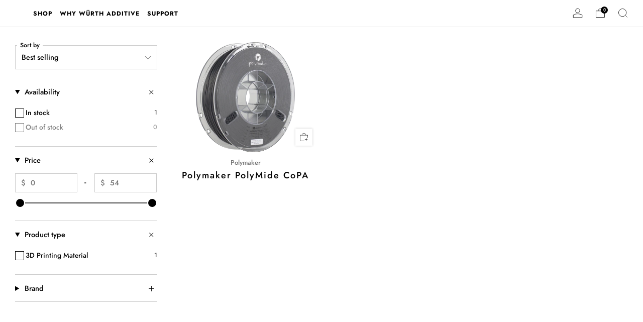

--- FILE ---
content_type: text/html; charset=utf-8
request_url: https://wurthadditive.com/collections/polymide
body_size: 53137
content:
<!doctype html>
<html class="no-js" lang="en">
<head>
	<script type="application/vnd.locksmith+json" data-locksmith>{"version":"v256","locked":false,"initialized":true,"scope":"collection","access_granted":true,"access_denied":false,"requires_customer":false,"manual_lock":false,"remote_lock":false,"has_timeout":false,"remote_rendered":null,"hide_resource":false,"hide_links_to_resource":false,"transparent":true,"locks":{"all":[],"opened":[]},"keys":[],"keys_signature":"9418b9b887791f625925a32d3e5e49a1d532ec16eb7821806660a4cd9e440f57","state":{"template":"collection","theme":137587982581,"product":null,"collection":"polymide","page":null,"blog":null,"article":null,"app":null},"now":1769820574,"path":"\/collections\/polymide","locale_root_url":"\/","canonical_url":"https:\/\/wurthadditive.com\/collections\/polymide","customer_id":null,"customer_id_signature":"9418b9b887791f625925a32d3e5e49a1d532ec16eb7821806660a4cd9e440f57","cart":null}</script><script data-locksmith>!function(){undefined;!function(){var s=window.Locksmith={},e=document.querySelector('script[type="application/vnd.locksmith+json"]'),n=e&&e.innerHTML;if(s.state={},s.util={},s.loading=!1,n)try{s.state=JSON.parse(n)}catch(d){}if(document.addEventListener&&document.querySelector){var o,a,i,t=[76,79,67,75,83,77,73,84,72,49,49],c=function(){a=t.slice(0)},l="style",r=function(e){e&&27!==e.keyCode&&"click"!==e.type||(document.removeEventListener("keydown",r),document.removeEventListener("click",r),o&&document.body.removeChild(o),o=null)};c(),document.addEventListener("keyup",function(e){if(e.keyCode===a[0]){if(clearTimeout(i),a.shift(),0<a.length)return void(i=setTimeout(c,1e3));c(),r(),(o=document.createElement("div"))[l].width="50%",o[l].maxWidth="1000px",o[l].height="85%",o[l].border="1px rgba(0, 0, 0, 0.2) solid",o[l].background="rgba(255, 255, 255, 0.99)",o[l].borderRadius="4px",o[l].position="fixed",o[l].top="50%",o[l].left="50%",o[l].transform="translateY(-50%) translateX(-50%)",o[l].boxShadow="0 2px 5px rgba(0, 0, 0, 0.3), 0 0 100vh 100vw rgba(0, 0, 0, 0.5)",o[l].zIndex="2147483645";var t=document.createElement("textarea");t.value=JSON.stringify(JSON.parse(n),null,2),t[l].border="none",t[l].display="block",t[l].boxSizing="border-box",t[l].width="100%",t[l].height="100%",t[l].background="transparent",t[l].padding="22px",t[l].fontFamily="monospace",t[l].fontSize="14px",t[l].color="#333",t[l].resize="none",t[l].outline="none",t.readOnly=!0,o.appendChild(t),document.body.appendChild(o),t.addEventListener("click",function(e){e.stopImmediatePropagation()}),t.select(),document.addEventListener("keydown",r),document.addEventListener("click",r)}})}s.isEmbedded=-1!==window.location.search.indexOf("_ab=0&_fd=0&_sc=1"),s.path=s.state.path||window.location.pathname,s.basePath=s.state.locale_root_url.concat("/apps/locksmith").replace(/^\/\//,"/"),s.reloading=!1,s.util.console=window.console||{log:function(){},error:function(){}},s.util.makeUrl=function(e,t){var n,o=s.basePath+e,a=[],i=s.cache();for(n in i)a.push(n+"="+encodeURIComponent(i[n]));for(n in t)a.push(n+"="+encodeURIComponent(t[n]));return s.state.customer_id&&(a.push("customer_id="+encodeURIComponent(s.state.customer_id)),a.push("customer_id_signature="+encodeURIComponent(s.state.customer_id_signature))),o+=(-1===o.indexOf("?")?"?":"&")+a.join("&")},s._initializeCallbacks=[],s.on=function(e,t){if("initialize"!==e)throw'Locksmith.on() currently only supports the "initialize" event';s._initializeCallbacks.push(t)},s.initializeSession=function(e){if(!s.isEmbedded){var t=!1,n=!0,o=!0;(e=e||{}).silent&&(o=n=!(t=!0)),s.ping({silent:t,spinner:n,reload:o,callback:function(){s._initializeCallbacks.forEach(function(e){e()})}})}},s.cache=function(e){var t={};try{var n=function a(e){return(document.cookie.match("(^|; )"+e+"=([^;]*)")||0)[2]};t=JSON.parse(decodeURIComponent(n("locksmith-params")||"{}"))}catch(d){}if(e){for(var o in e)t[o]=e[o];document.cookie="locksmith-params=; expires=Thu, 01 Jan 1970 00:00:00 GMT; path=/",document.cookie="locksmith-params="+encodeURIComponent(JSON.stringify(t))+"; path=/"}return t},s.cache.cart=s.state.cart,s.cache.cartLastSaved=null,s.params=s.cache(),s.util.reload=function(){s.reloading=!0;try{window.location.href=window.location.href.replace(/#.*/,"")}catch(d){s.util.console.error("Preferred reload method failed",d),window.location.reload()}},s.cache.saveCart=function(e){if(!s.cache.cart||s.cache.cart===s.cache.cartLastSaved)return e?e():null;var t=s.cache.cartLastSaved;s.cache.cartLastSaved=s.cache.cart,fetch("/cart/update.js",{method:"POST",headers:{"Content-Type":"application/json",Accept:"application/json"},body:JSON.stringify({attributes:{locksmith:s.cache.cart}})}).then(function(e){if(!e.ok)throw new Error("Cart update failed: "+e.status);return e.json()}).then(function(){e&&e()})["catch"](function(e){if(s.cache.cartLastSaved=t,!s.reloading)throw e})},s.util.spinnerHTML='<style>body{background:#FFF}@keyframes spin{from{transform:rotate(0deg)}to{transform:rotate(360deg)}}#loading{display:flex;width:100%;height:50vh;color:#777;align-items:center;justify-content:center}#loading .spinner{display:block;animation:spin 600ms linear infinite;position:relative;width:50px;height:50px}#loading .spinner-ring{stroke:currentColor;stroke-dasharray:100%;stroke-width:2px;stroke-linecap:round;fill:none}</style><div id="loading"><div class="spinner"><svg width="100%" height="100%"><svg preserveAspectRatio="xMinYMin"><circle class="spinner-ring" cx="50%" cy="50%" r="45%"></circle></svg></svg></div></div>',s.util.clobberBody=function(e){document.body.innerHTML=e},s.util.clobberDocument=function(e){e.responseText&&(e=e.responseText),document.documentElement&&document.removeChild(document.documentElement);var t=document.open("text/html","replace");t.writeln(e),t.close(),setTimeout(function(){var e=t.querySelector("[autofocus]");e&&e.focus()},100)},s.util.serializeForm=function(e){if(e&&"FORM"===e.nodeName){var t,n,o={};for(t=e.elements.length-1;0<=t;t-=1)if(""!==e.elements[t].name)switch(e.elements[t].nodeName){case"INPUT":switch(e.elements[t].type){default:case"text":case"hidden":case"password":case"button":case"reset":case"submit":o[e.elements[t].name]=e.elements[t].value;break;case"checkbox":case"radio":e.elements[t].checked&&(o[e.elements[t].name]=e.elements[t].value);break;case"file":}break;case"TEXTAREA":o[e.elements[t].name]=e.elements[t].value;break;case"SELECT":switch(e.elements[t].type){case"select-one":o[e.elements[t].name]=e.elements[t].value;break;case"select-multiple":for(n=e.elements[t].options.length-1;0<=n;n-=1)e.elements[t].options[n].selected&&(o[e.elements[t].name]=e.elements[t].options[n].value)}break;case"BUTTON":switch(e.elements[t].type){case"reset":case"submit":case"button":o[e.elements[t].name]=e.elements[t].value}}return o}},s.util.on=function(e,i,s,t){t=t||document;var c="locksmith-"+e+i,n=function(e){var t=e.target,n=e.target.parentElement,o=t&&t.className&&(t.className.baseVal||t.className)||"",a=n&&n.className&&(n.className.baseVal||n.className)||"";("string"==typeof o&&-1!==o.split(/\s+/).indexOf(i)||"string"==typeof a&&-1!==a.split(/\s+/).indexOf(i))&&!e[c]&&(e[c]=!0,s(e))};t.attachEvent?t.attachEvent(e,n):t.addEventListener(e,n,!1)},s.util.enableActions=function(e){s.util.on("click","locksmith-action",function(e){e.preventDefault();var t=e.target;t.dataset.confirmWith&&!confirm(t.dataset.confirmWith)||(t.disabled=!0,t.innerText=t.dataset.disableWith,s.post("/action",t.dataset.locksmithParams,{spinner:!1,type:"text",success:function(e){(e=JSON.parse(e.responseText)).message&&alert(e.message),s.util.reload()}}))},e)},s.util.inject=function(e,t){var n=["data","locksmith","append"];if(-1!==t.indexOf(n.join("-"))){var o=document.createElement("div");o.innerHTML=t,e.appendChild(o)}else e.innerHTML=t;var a,i,s=e.querySelectorAll("script");for(i=0;i<s.length;++i){a=s[i];var c=document.createElement("script");if(a.type&&(c.type=a.type),a.src)c.src=a.src;else{var l=document.createTextNode(a.innerHTML);c.appendChild(l)}e.appendChild(c)}var r=e.querySelector("[autofocus]");r&&r.focus()},s.post=function(e,t,n){!1!==(n=n||{}).spinner&&s.util.clobberBody(s.util.spinnerHTML);var o={};n.container===document?(o.layout=1,n.success=function(e){s.util.clobberDocument(e)}):n.container&&(o.layout=0,n.success=function(e){var t=document.getElementById(n.container);s.util.inject(t,e),t.id===t.firstChild.id&&t.parentElement.replaceChild(t.firstChild,t)}),n.form_type&&(t.form_type=n.form_type),n.include_layout_classes!==undefined&&(t.include_layout_classes=n.include_layout_classes),n.lock_id!==undefined&&(t.lock_id=n.lock_id),s.loading=!0;var a=s.util.makeUrl(e,o),i="json"===n.type||"text"===n.type;fetch(a,{method:"POST",headers:{"Content-Type":"application/json",Accept:i?"application/json":"text/html"},body:JSON.stringify(t)}).then(function(e){if(!e.ok)throw new Error("Request failed: "+e.status);return e.text()}).then(function(e){var t=n.success||s.util.clobberDocument;t(i?{responseText:e}:e)})["catch"](function(e){if(!s.reloading)if("dashboard.weglot.com"!==window.location.host){if(!n.silent)throw alert("Something went wrong! Please refresh and try again."),e;console.error(e)}else console.error(e)})["finally"](function(){s.loading=!1})},s.postResource=function(e,t){e.path=s.path,e.search=window.location.search,e.state=s.state,e.passcode&&(e.passcode=e.passcode.trim()),e.email&&(e.email=e.email.trim()),e.state.cart=s.cache.cart,e.locksmith_json=s.jsonTag,e.locksmith_json_signature=s.jsonTagSignature,s.post("/resource",e,t)},s.ping=function(e){if(!s.isEmbedded){e=e||{};var t=function(){e.reload?s.util.reload():"function"==typeof e.callback&&e.callback()};s.post("/ping",{path:s.path,search:window.location.search,state:s.state},{spinner:!!e.spinner,silent:"undefined"==typeof e.silent||e.silent,type:"text",success:function(e){e&&e.responseText?((e=JSON.parse(e.responseText)).messages&&0<e.messages.length&&s.showMessages(e.messages),e.cart&&s.cache.cart!==e.cart?(s.cache.cart=e.cart,s.cache.saveCart(function(){t(),e.cart&&e.cart.match(/^.+:/)&&s.util.reload()})):t()):console.error("[Locksmith] Invalid result in ping callback:",e)}})}},s.timeoutMonitor=function(){var e=s.cache.cart;s.ping({callback:function(){e!==s.cache.cart||setTimeout(function(){s.timeoutMonitor()},6e4)}})},s.showMessages=function(e){var t=document.createElement("div");t.style.position="fixed",t.style.left=0,t.style.right=0,t.style.bottom="-50px",t.style.opacity=0,t.style.background="#191919",t.style.color="#ddd",t.style.transition="bottom 0.2s, opacity 0.2s",t.style.zIndex=999999,t.innerHTML="        <style>          .locksmith-ab .locksmith-b { display: none; }          .locksmith-ab.toggled .locksmith-b { display: flex; }          .locksmith-ab.toggled .locksmith-a { display: none; }          .locksmith-flex { display: flex; flex-wrap: wrap; justify-content: space-between; align-items: center; padding: 10px 20px; }          .locksmith-message + .locksmith-message { border-top: 1px #555 solid; }          .locksmith-message a { color: inherit; font-weight: bold; }          .locksmith-message a:hover { color: inherit; opacity: 0.8; }          a.locksmith-ab-toggle { font-weight: inherit; text-decoration: underline; }          .locksmith-text { flex-grow: 1; }          .locksmith-cta { flex-grow: 0; text-align: right; }          .locksmith-cta button { transform: scale(0.8); transform-origin: left; }          .locksmith-cta > * { display: block; }          .locksmith-cta > * + * { margin-top: 10px; }          .locksmith-message a.locksmith-close { flex-grow: 0; text-decoration: none; margin-left: 15px; font-size: 30px; font-family: monospace; display: block; padding: 2px 10px; }                    @media screen and (max-width: 600px) {            .locksmith-wide-only { display: none !important; }            .locksmith-flex { padding: 0 15px; }            .locksmith-flex > * { margin-top: 5px; margin-bottom: 5px; }            .locksmith-cta { text-align: left; }          }                    @media screen and (min-width: 601px) {            .locksmith-narrow-only { display: none !important; }          }        </style>      "+e.map(function(e){return'<div class="locksmith-message">'+e+"</div>"}).join(""),document.body.appendChild(t),document.body.style.position="relative",document.body.parentElement.style.paddingBottom=t.offsetHeight+"px",setTimeout(function(){t.style.bottom=0,t.style.opacity=1},50),s.util.on("click","locksmith-ab-toggle",function(e){e.preventDefault();for(var t=e.target.parentElement;-1===t.className.split(" ").indexOf("locksmith-ab");)t=t.parentElement;-1!==t.className.split(" ").indexOf("toggled")?t.className=t.className.replace("toggled",""):t.className=t.className+" toggled"}),s.util.enableActions(t)}}()}();</script>
      <script data-locksmith>Locksmith.cache.cart=null</script>

  <script data-locksmith>Locksmith.jsonTag="{\"version\":\"v256\",\"locked\":false,\"initialized\":true,\"scope\":\"collection\",\"access_granted\":true,\"access_denied\":false,\"requires_customer\":false,\"manual_lock\":false,\"remote_lock\":false,\"has_timeout\":false,\"remote_rendered\":null,\"hide_resource\":false,\"hide_links_to_resource\":false,\"transparent\":true,\"locks\":{\"all\":[],\"opened\":[]},\"keys\":[],\"keys_signature\":\"9418b9b887791f625925a32d3e5e49a1d532ec16eb7821806660a4cd9e440f57\",\"state\":{\"template\":\"collection\",\"theme\":137587982581,\"product\":null,\"collection\":\"polymide\",\"page\":null,\"blog\":null,\"article\":null,\"app\":null},\"now\":1769820574,\"path\":\"\\\/collections\\\/polymide\",\"locale_root_url\":\"\\\/\",\"canonical_url\":\"https:\\\/\\\/wurthadditive.com\\\/collections\\\/polymide\",\"customer_id\":null,\"customer_id_signature\":\"9418b9b887791f625925a32d3e5e49a1d532ec16eb7821806660a4cd9e440f57\",\"cart\":null}";Locksmith.jsonTagSignature="bc1d22ee637418616008192dd70170564551f33a2ba8bb723ae1f3886b8695b2"</script>
	<meta charset="utf-8">
	<meta http-equiv="X-UA-Compatible" content="IE=edge,chrome=1">
	<meta name="viewport" content="width=device-width, initial-scale=1.0, height=device-height, minimum-scale=1.0, maximum-scale=1.0">
	<meta name="theme-color" content="#cc0000">

	<!-- Network optimisations -->
<link rel="preconnect" href="//cdn.shopify.com" crossorigin>
<link rel="preconnect" href="//fonts.shopifycdn.com" crossorigin>

<link rel="preload" as="style" href="//wurthadditive.com/cdn/shop/t/22/assets/theme-critical.css?v=37470479285591665681742359394"><link rel="preload" href="//wurthadditive.com/cdn/fonts/jost/jost_n5.7c8497861ffd15f4e1284cd221f14658b0e95d61.woff2" as="font" type="font/woff2" crossorigin>
<link rel="preload" href="//wurthadditive.com/cdn/fonts/jost/jost_n7.921dc18c13fa0b0c94c5e2517ffe06139c3615a3.woff2" as="font" type="font/woff2" crossorigin>
<link rel="canonical" href="https://wurthadditive.com/collections/polymide">

	<!-- Title and description ================================================== -->
	<title>PolyMide
&ndash; Wurth Additive Group</title><meta name="description" content="PolyMide is a filament in the PolyMaker family. These filaments exhibit excellent strength, toughness, and heat resistance in the 3D printing experience.">
<!-- /snippets/social-meta-tags.liquid -->




<meta property="og:site_name" content="Wurth Additive Group">
<meta property="og:url" content="https://wurthadditive.com/collections/polymide"><meta property="og:title" content="PolyMide">
<meta property="og:type" content="product.group">
<meta property="og:description" content="PolyMide is a filament in the PolyMaker family. These filaments exhibit excellent strength, toughness, and heat resistance in the 3D printing experience.">

<meta property="og:image" content="http://wurthadditive.com/cdn/shop/files/screws_only_1200x1200.png?v=1648646015">
<meta property="og:image:secure_url" content="https://wurthadditive.com/cdn/shop/files/screws_only_1200x1200.png?v=1648646015">


<meta name="twitter:card" content="summary_large_image"><meta name="twitter:title" content="PolyMide">
<meta name="twitter:description" content="PolyMide is a filament in the PolyMaker family. These filaments exhibit excellent strength, toughness, and heat resistance in the 3D printing experience.">


	<!-- JS before CSSOM =================================================== -->
	<script type="text/javascript">
		theme = {};
		theme.t = {};
	  	theme.t.add_to_cart = 'Add to cart';
	    theme.t.sold_out = 'Sold out';
	    theme.t.unavailable = 'Unavailable';
	    theme.t.regular_price = 'Regular price';
	    theme.t.sale_price = 'Sale price';
	    theme.t.qty_notice_in_stock = 'In stock';
	    theme.t.qty_notice_low_stock = 'Low stock';
	    theme.t.qty_notice_sold_out = 'Out of stock';
	    theme.t.qty_notice_number_in_stock_html = '<span>[qty]</span> in stock';
	    theme.t.qty_notice_number_low_stock_html = 'Only <span>[qty]</span> in stock';
	    theme.t.discount_currency = 'Save [discount]';
	    theme.t.discount_percentage = 'Save [discount]%';
	    theme.t.discount_text = 'On Sale';
	    theme.t.unit_price_label = 'Unit price';
	    theme.t.unit_price_separator = 'per';
	    theme.money_format = '${{amount}}';
		theme.map = {};
		theme.map_settings_url="//wurthadditive.com/cdn/shop/t/22/assets/map_settings.min.js?v=55973849163231613841698794588";
		theme.cart_type = 'page';
		theme.cart_ajax = false;
		theme.routes = {
			rootUrl: "/",
			rootUrlSlash: "/",
			cartUrl: "/cart",
			cartAddUrl: "/cart/add",
			cartChangeUrl: "/cart/change"
		};
		theme.assets = {
			plyr: "//wurthadditive.com/cdn/shop/t/22/assets/plyr.min.js?v=4209607025050129391698794589",
			masonry: "//wurthadditive.com/cdn/shop/t/22/assets/masonry.min.js?v=52946867241060388171698794589",
			
			fecha: "//wurthadditive.com/cdn/shop/t/22/assets/fecha.min.js?v=77892649025288305351698794589"
		};
	</script>
	
	<style id="fontsupporttest">@font-face{font-family:"font";src:url("https://")}</style>
	<script type="text/javascript">
		function supportsFontFace() {
			function blacklist() {
				var match = /(WebKit|windows phone.+trident)\/(\d+)/i.exec(navigator.userAgent);
				return match && parseInt(match[2], 10) < (match[1] == 'WebKit' ? 533 : 6);
			}
			function hasFontFaceSrc() {
				var style = document.getElementById('fontsupporttest');
				var sheet = style.sheet || style.styleSheet;
				var cssText = sheet ? (sheet.cssRules && sheet.cssRules[0] ? sheet.cssRules[0].cssText : sheet.cssText || '') : '';
				return /src/i.test(cssText);
			}
			return !blacklist() && hasFontFaceSrc();
		}
		document.documentElement.classList.replace('no-js', 'js');
		if (window.matchMedia("(pointer: coarse)").matches) {document.documentElement.classList.add('touchevents')} else {document.documentElement.classList.add('no-touchevents')}
		if (supportsFontFace()) {document.documentElement.classList.add('fontface')}
	</script>
	<script src="//wurthadditive.com/cdn/shop/t/22/assets/jquery.min.js?v=115860211936397945481698794589" defer="defer"></script>
	<script src="//wurthadditive.com/cdn/shop/t/22/assets/vendor.min.js?v=75531253379542070531698794589" defer="defer"></script>
	<script src="//wurthadditive.com/cdn/shop/t/22/assets/ajax-cart.js?v=75524019650848056511698794607" defer="defer"></script>

  	<!-- CSS ================================================== -->
  	






























<style data-shopify>

:root {
	--color--brand: #cc0000;
	--color--brand-dark: #b30000;
	--color--brand-light: #e60000;

	--color--accent: #cc0000;
	--color--accent-dark: #b30000;

	--color--link: #ff6666;
	--color--link-dark: #330000;

	--color--text: #000000;
	--color--text-light: rgba(0, 0, 0, 0.7);
	--color--text-lighter: rgba(0, 0, 0, 0.55);
	--color--text-lightest: rgba(0, 0, 0, 0.2);
	--color--text-bg: rgba(0, 0, 0, 0.05);

	--color--headings: #000000;
	--color--alt-text: #000000;
	--color--btn: #ffffff;

	--color--product-bg: #ffffff;
	--color--product-sale: #C00000;

	--color--low-stock: #C00000;
	--color--in-stock: #4A9F53;

	--color--title-border: #000000;

	--color--drawer-bg: #ffffff;

	--color--bg: #ffffff;
	--color--bg-alpha: rgba(255, 255, 255, 0.8);
	--color--bg-light: #ffffff;
	--color--bg-dark: #f2f2f2;

	--color--drop-shadow: rgba(0, 0, 0, 0.08);

	--color--label-brand: #cc0000;
	--color--label-sold_out: #f2f2f2;
	--color--label-discount: #c00000;
	--color--label-new: #e5e5e5;
	--color--label-custom1: #e5e5e5;
	--color--label-custom2: #e5e5e5;

	--color--text-label-brand: #FFFFFF;
	--color--text-label-sold_out: #000000;
	--color--text-label-discount: #FFFFFF;
	--color--text-label-new: #000000;
	--color--text-label-custom_one: #000000;
	--color--text-label-custom_two: #000000;

	--font--size-base: 14.6;
	--font--line-base: 30;

	--font--size-h1: 34;
	--font--size-h2: 28;
	--font--size-h3: 23;
	--font--size-h4: 21;
	--font--size-h5: 19;
	--font--size-h6: 18;

	--font--size-grid: 18;
	--font--size-nav: 12;
	--font--size-mobile-nav: 16;
	--font--size-mega-menu: 11;
	--font--size-product-form-headings: 17;

	--font--body: Jost, sans-serif;
	--font--body-style: normal;
  --font--body-weight: 500;

  --font--title: Jost, sans-serif;
	--font--title-weight: 700;
	--font--title-style: normal;
	--font--title-space: 0px;
	--font--title-transform: none;
	--font--title-border: 0;
	--font--title-border-size: 2px;

	--font--button: Jost, sans-serif;
	--font--button-weight: 700;
	--font--button-style: normal;

	--font--button-space: 0px;
	--font--button-transform: none;
	--font--button-size: 16;
	--font--button-mobile-size: 12px;

	--checkbox-check-invert: 1;
}
</style>

	<style>@font-face {
  font-family: Jost;
  font-weight: 500;
  font-style: normal;
  font-display: swap;
  src: url("//wurthadditive.com/cdn/fonts/jost/jost_n5.7c8497861ffd15f4e1284cd221f14658b0e95d61.woff2") format("woff2"),
       url("//wurthadditive.com/cdn/fonts/jost/jost_n5.fb6a06896db583cc2df5ba1b30d9c04383119dd9.woff") format("woff");
}

@font-face {
  font-family: Jost;
  font-weight: 700;
  font-style: normal;
  font-display: swap;
  src: url("//wurthadditive.com/cdn/fonts/jost/jost_n7.921dc18c13fa0b0c94c5e2517ffe06139c3615a3.woff2") format("woff2"),
       url("//wurthadditive.com/cdn/fonts/jost/jost_n7.cbfc16c98c1e195f46c536e775e4e959c5f2f22b.woff") format("woff");
}

@font-face {
  font-family: Jost;
  font-weight: 700;
  font-style: normal;
  font-display: swap;
  src: url("//wurthadditive.com/cdn/fonts/jost/jost_n7.921dc18c13fa0b0c94c5e2517ffe06139c3615a3.woff2") format("woff2"),
       url("//wurthadditive.com/cdn/fonts/jost/jost_n7.cbfc16c98c1e195f46c536e775e4e959c5f2f22b.woff") format("woff");
}

@font-face {
  font-family: Jost;
  font-weight: 500;
  font-style: italic;
  font-display: swap;
  src: url("//wurthadditive.com/cdn/fonts/jost/jost_i5.a6c7dbde35f2b89f8461eacda9350127566e5d51.woff2") format("woff2"),
       url("//wurthadditive.com/cdn/fonts/jost/jost_i5.2b58baee736487eede6bcdb523ca85eea2418357.woff") format("woff");
}

@font-face {
  font-family: Jost;
  font-weight: 700;
  font-style: italic;
  font-display: swap;
  src: url("//wurthadditive.com/cdn/fonts/jost/jost_i7.d8201b854e41e19d7ed9b1a31fe4fe71deea6d3f.woff2") format("woff2"),
       url("//wurthadditive.com/cdn/fonts/jost/jost_i7.eae515c34e26b6c853efddc3fc0c552e0de63757.woff") format("woff");
}

</style>

<link rel="stylesheet" href="//wurthadditive.com/cdn/shop/t/22/assets/theme-critical.css?v=37470479285591665681742359394">

<link rel="preload" href="//wurthadditive.com/cdn/shop/t/22/assets/theme.css?v=5289845481534399881742359735" as="style" onload="this.onload=null;this.rel='stylesheet'">
<noscript><link rel="stylesheet" href="//wurthadditive.com/cdn/shop/t/22/assets/theme.css?v=5289845481534399881742359735"></noscript>
<script>
	/*! loadCSS rel=preload polyfill. [c]2017 Filament Group, Inc. MIT License */
	(function(w){"use strict";if(!w.loadCSS){w.loadCSS=function(){}}var rp=loadCSS.relpreload={};rp.support=(function(){var ret;try{ret=w.document.createElement("link").relList.supports("preload")}catch(e){ret=false}return function(){return ret}})();rp.bindMediaToggle=function(link){var finalMedia=link.media||"all";function enableStylesheet(){if(link.addEventListener){link.removeEventListener("load",enableStylesheet)}else if(link.attachEvent){link.detachEvent("onload",enableStylesheet)}link.setAttribute("onload",null);link.media=finalMedia}if(link.addEventListener){link.addEventListener("load",enableStylesheet)}else if(link.attachEvent){link.attachEvent("onload",enableStylesheet)}setTimeout(function(){link.rel="stylesheet";link.media="only x"});setTimeout(enableStylesheet,3000)};rp.poly=function(){if(rp.support()){return}var links=w.document.getElementsByTagName("link");for(var i=0;i<links.length;i+=1){var link=links[i];if(link.rel==="preload"&&link.getAttribute("as")==="style"&&!link.getAttribute("data-loadcss")){link.setAttribute("data-loadcss",true);rp.bindMediaToggle(link)}}};if(!rp.support()){rp.poly();var run=w.setInterval(rp.poly,500);if(w.addEventListener){w.addEventListener("load",function(){rp.poly();w.clearInterval(run)})}else if(w.attachEvent){w.attachEvent("onload",function(){rp.poly();w.clearInterval(run)})}}if(typeof exports!=="undefined"){exports.loadCSS=loadCSS}else{w.loadCSS=loadCSS}}(typeof global!=="undefined"?global:this));
</script>

	<!-- JS after CSSOM=================================================== -->
	<script src="//wurthadditive.com/cdn/shop/t/22/assets/theme.min.js?v=46338497977286243701698794589" defer="defer"></script>
	<script src="//wurthadditive.com/cdn/shop/t/22/assets/custom.js?v=81023453546636176121708531616" defer="defer"></script><script src="//wurthadditive.com/cdn/shop/t/22/assets/details-disclosure.js?v=96430930583685380661698794589" defer="defer"></script>
	<script src="//wurthadditive.com/cdn/shop/t/22/assets/header-details-disclosure.js?v=152869848102972425831698794589" defer="defer"></script>

	

  	
	

	<!-- Header hook for plugins ================================================== -->
  <script>window.performance && window.performance.mark && window.performance.mark('shopify.content_for_header.start');</script><meta name="google-site-verification" content="9bXPj6xqrLL0Driip_-qcLPeY7PciaGMW4aZ_rftVrc">
<meta name="google-site-verification" content="-VDodEZhWcuOrLTwcbYzD3LYKcxaT0TvOmLi3T3G9v8">
<meta name="google-site-verification" content="o_V6jlRjbWkXurgZDzVUw2j5bVoVlTCSMPZ1he6aE2c">
<meta name="google-site-verification" content="XI6u3DdZB9g_l71SQsVB_xwy6VnZtPwDEXg_Ru_Gbm4">
<meta id="shopify-digital-wallet" name="shopify-digital-wallet" content="/52822179992/digital_wallets/dialog">
<meta name="shopify-checkout-api-token" content="418d8571251f91be3fb97432a3c2b6c2">
<meta id="in-context-paypal-metadata" data-shop-id="52822179992" data-venmo-supported="false" data-environment="production" data-locale="en_US" data-paypal-v4="true" data-currency="USD">
<link rel="alternate" type="application/atom+xml" title="Feed" href="/collections/polymide.atom" />
<link rel="alternate" type="application/json+oembed" href="https://wurthadditive.com/collections/polymide.oembed">
<script async="async" src="/checkouts/internal/preloads.js?locale=en-US"></script>
<link rel="preconnect" href="https://shop.app" crossorigin="anonymous">
<script async="async" src="https://shop.app/checkouts/internal/preloads.js?locale=en-US&shop_id=52822179992" crossorigin="anonymous"></script>
<script id="apple-pay-shop-capabilities" type="application/json">{"shopId":52822179992,"countryCode":"US","currencyCode":"USD","merchantCapabilities":["supports3DS"],"merchantId":"gid:\/\/shopify\/Shop\/52822179992","merchantName":"Wurth Additive Group","requiredBillingContactFields":["postalAddress","email","phone"],"requiredShippingContactFields":["postalAddress","email","phone"],"shippingType":"shipping","supportedNetworks":["visa","masterCard","amex","discover","elo","jcb"],"total":{"type":"pending","label":"Wurth Additive Group","amount":"1.00"},"shopifyPaymentsEnabled":true,"supportsSubscriptions":true}</script>
<script id="shopify-features" type="application/json">{"accessToken":"418d8571251f91be3fb97432a3c2b6c2","betas":["rich-media-storefront-analytics"],"domain":"wurthadditive.com","predictiveSearch":true,"shopId":52822179992,"locale":"en"}</script>
<script>var Shopify = Shopify || {};
Shopify.shop = "wurth-additive-group.myshopify.com";
Shopify.locale = "en";
Shopify.currency = {"active":"USD","rate":"1.0"};
Shopify.country = "US";
Shopify.theme = {"name":"Venue","id":137587982581,"schema_name":"Venue","schema_version":"10.0.5","theme_store_id":836,"role":"main"};
Shopify.theme.handle = "null";
Shopify.theme.style = {"id":null,"handle":null};
Shopify.cdnHost = "wurthadditive.com/cdn";
Shopify.routes = Shopify.routes || {};
Shopify.routes.root = "/";</script>
<script type="module">!function(o){(o.Shopify=o.Shopify||{}).modules=!0}(window);</script>
<script>!function(o){function n(){var o=[];function n(){o.push(Array.prototype.slice.apply(arguments))}return n.q=o,n}var t=o.Shopify=o.Shopify||{};t.loadFeatures=n(),t.autoloadFeatures=n()}(window);</script>
<script>
  window.ShopifyPay = window.ShopifyPay || {};
  window.ShopifyPay.apiHost = "shop.app\/pay";
  window.ShopifyPay.redirectState = null;
</script>
<script id="shop-js-analytics" type="application/json">{"pageType":"collection"}</script>
<script defer="defer" async type="module" src="//wurthadditive.com/cdn/shopifycloud/shop-js/modules/v2/client.init-shop-cart-sync_BN7fPSNr.en.esm.js"></script>
<script defer="defer" async type="module" src="//wurthadditive.com/cdn/shopifycloud/shop-js/modules/v2/chunk.common_Cbph3Kss.esm.js"></script>
<script defer="defer" async type="module" src="//wurthadditive.com/cdn/shopifycloud/shop-js/modules/v2/chunk.modal_DKumMAJ1.esm.js"></script>
<script type="module">
  await import("//wurthadditive.com/cdn/shopifycloud/shop-js/modules/v2/client.init-shop-cart-sync_BN7fPSNr.en.esm.js");
await import("//wurthadditive.com/cdn/shopifycloud/shop-js/modules/v2/chunk.common_Cbph3Kss.esm.js");
await import("//wurthadditive.com/cdn/shopifycloud/shop-js/modules/v2/chunk.modal_DKumMAJ1.esm.js");

  window.Shopify.SignInWithShop?.initShopCartSync?.({"fedCMEnabled":true,"windoidEnabled":true});

</script>
<script>
  window.Shopify = window.Shopify || {};
  if (!window.Shopify.featureAssets) window.Shopify.featureAssets = {};
  window.Shopify.featureAssets['shop-js'] = {"shop-cart-sync":["modules/v2/client.shop-cart-sync_CJVUk8Jm.en.esm.js","modules/v2/chunk.common_Cbph3Kss.esm.js","modules/v2/chunk.modal_DKumMAJ1.esm.js"],"init-fed-cm":["modules/v2/client.init-fed-cm_7Fvt41F4.en.esm.js","modules/v2/chunk.common_Cbph3Kss.esm.js","modules/v2/chunk.modal_DKumMAJ1.esm.js"],"init-shop-email-lookup-coordinator":["modules/v2/client.init-shop-email-lookup-coordinator_Cc088_bR.en.esm.js","modules/v2/chunk.common_Cbph3Kss.esm.js","modules/v2/chunk.modal_DKumMAJ1.esm.js"],"init-windoid":["modules/v2/client.init-windoid_hPopwJRj.en.esm.js","modules/v2/chunk.common_Cbph3Kss.esm.js","modules/v2/chunk.modal_DKumMAJ1.esm.js"],"shop-button":["modules/v2/client.shop-button_B0jaPSNF.en.esm.js","modules/v2/chunk.common_Cbph3Kss.esm.js","modules/v2/chunk.modal_DKumMAJ1.esm.js"],"shop-cash-offers":["modules/v2/client.shop-cash-offers_DPIskqss.en.esm.js","modules/v2/chunk.common_Cbph3Kss.esm.js","modules/v2/chunk.modal_DKumMAJ1.esm.js"],"shop-toast-manager":["modules/v2/client.shop-toast-manager_CK7RT69O.en.esm.js","modules/v2/chunk.common_Cbph3Kss.esm.js","modules/v2/chunk.modal_DKumMAJ1.esm.js"],"init-shop-cart-sync":["modules/v2/client.init-shop-cart-sync_BN7fPSNr.en.esm.js","modules/v2/chunk.common_Cbph3Kss.esm.js","modules/v2/chunk.modal_DKumMAJ1.esm.js"],"init-customer-accounts-sign-up":["modules/v2/client.init-customer-accounts-sign-up_CfPf4CXf.en.esm.js","modules/v2/client.shop-login-button_DeIztwXF.en.esm.js","modules/v2/chunk.common_Cbph3Kss.esm.js","modules/v2/chunk.modal_DKumMAJ1.esm.js"],"pay-button":["modules/v2/client.pay-button_CgIwFSYN.en.esm.js","modules/v2/chunk.common_Cbph3Kss.esm.js","modules/v2/chunk.modal_DKumMAJ1.esm.js"],"init-customer-accounts":["modules/v2/client.init-customer-accounts_DQ3x16JI.en.esm.js","modules/v2/client.shop-login-button_DeIztwXF.en.esm.js","modules/v2/chunk.common_Cbph3Kss.esm.js","modules/v2/chunk.modal_DKumMAJ1.esm.js"],"avatar":["modules/v2/client.avatar_BTnouDA3.en.esm.js"],"init-shop-for-new-customer-accounts":["modules/v2/client.init-shop-for-new-customer-accounts_CsZy_esa.en.esm.js","modules/v2/client.shop-login-button_DeIztwXF.en.esm.js","modules/v2/chunk.common_Cbph3Kss.esm.js","modules/v2/chunk.modal_DKumMAJ1.esm.js"],"shop-follow-button":["modules/v2/client.shop-follow-button_BRMJjgGd.en.esm.js","modules/v2/chunk.common_Cbph3Kss.esm.js","modules/v2/chunk.modal_DKumMAJ1.esm.js"],"checkout-modal":["modules/v2/client.checkout-modal_B9Drz_yf.en.esm.js","modules/v2/chunk.common_Cbph3Kss.esm.js","modules/v2/chunk.modal_DKumMAJ1.esm.js"],"shop-login-button":["modules/v2/client.shop-login-button_DeIztwXF.en.esm.js","modules/v2/chunk.common_Cbph3Kss.esm.js","modules/v2/chunk.modal_DKumMAJ1.esm.js"],"lead-capture":["modules/v2/client.lead-capture_DXYzFM3R.en.esm.js","modules/v2/chunk.common_Cbph3Kss.esm.js","modules/v2/chunk.modal_DKumMAJ1.esm.js"],"shop-login":["modules/v2/client.shop-login_CA5pJqmO.en.esm.js","modules/v2/chunk.common_Cbph3Kss.esm.js","modules/v2/chunk.modal_DKumMAJ1.esm.js"],"payment-terms":["modules/v2/client.payment-terms_BxzfvcZJ.en.esm.js","modules/v2/chunk.common_Cbph3Kss.esm.js","modules/v2/chunk.modal_DKumMAJ1.esm.js"]};
</script>
<script>(function() {
  var isLoaded = false;
  function asyncLoad() {
    if (isLoaded) return;
    isLoaded = true;
    var urls = ["https:\/\/requestquote.w3apps.co\/js\/app.js?shop=wurth-additive-group.myshopify.com","https:\/\/api-na1.hubapi.com\/scriptloader\/v1\/3943375.js?shop=wurth-additive-group.myshopify.com","https:\/\/cdn-bundler.nice-team.net\/app\/js\/bundler.js?shop=wurth-additive-group.myshopify.com"];
    for (var i = 0; i < urls.length; i++) {
      var s = document.createElement('script');
      s.type = 'text/javascript';
      s.async = true;
      s.src = urls[i];
      var x = document.getElementsByTagName('script')[0];
      x.parentNode.insertBefore(s, x);
    }
  };
  if(window.attachEvent) {
    window.attachEvent('onload', asyncLoad);
  } else {
    window.addEventListener('load', asyncLoad, false);
  }
})();</script>
<script id="__st">var __st={"a":52822179992,"offset":-18000,"reqid":"155b3e0e-eeb6-45f2-ba08-9c5abe469d0d-1769820574","pageurl":"wurthadditive.com\/collections\/polymide","u":"dbcf32e65568","p":"collection","rtyp":"collection","rid":264542650520};</script>
<script>window.ShopifyPaypalV4VisibilityTracking = true;</script>
<script id="captcha-bootstrap">!function(){'use strict';const t='contact',e='account',n='new_comment',o=[[t,t],['blogs',n],['comments',n],[t,'customer']],c=[[e,'customer_login'],[e,'guest_login'],[e,'recover_customer_password'],[e,'create_customer']],r=t=>t.map((([t,e])=>`form[action*='/${t}']:not([data-nocaptcha='true']) input[name='form_type'][value='${e}']`)).join(','),a=t=>()=>t?[...document.querySelectorAll(t)].map((t=>t.form)):[];function s(){const t=[...o],e=r(t);return a(e)}const i='password',u='form_key',d=['recaptcha-v3-token','g-recaptcha-response','h-captcha-response',i],f=()=>{try{return window.sessionStorage}catch{return}},m='__shopify_v',_=t=>t.elements[u];function p(t,e,n=!1){try{const o=window.sessionStorage,c=JSON.parse(o.getItem(e)),{data:r}=function(t){const{data:e,action:n}=t;return t[m]||n?{data:e,action:n}:{data:t,action:n}}(c);for(const[e,n]of Object.entries(r))t.elements[e]&&(t.elements[e].value=n);n&&o.removeItem(e)}catch(o){console.error('form repopulation failed',{error:o})}}const l='form_type',E='cptcha';function T(t){t.dataset[E]=!0}const w=window,h=w.document,L='Shopify',v='ce_forms',y='captcha';let A=!1;((t,e)=>{const n=(g='f06e6c50-85a8-45c8-87d0-21a2b65856fe',I='https://cdn.shopify.com/shopifycloud/storefront-forms-hcaptcha/ce_storefront_forms_captcha_hcaptcha.v1.5.2.iife.js',D={infoText:'Protected by hCaptcha',privacyText:'Privacy',termsText:'Terms'},(t,e,n)=>{const o=w[L][v],c=o.bindForm;if(c)return c(t,g,e,D).then(n);var r;o.q.push([[t,g,e,D],n]),r=I,A||(h.body.append(Object.assign(h.createElement('script'),{id:'captcha-provider',async:!0,src:r})),A=!0)});var g,I,D;w[L]=w[L]||{},w[L][v]=w[L][v]||{},w[L][v].q=[],w[L][y]=w[L][y]||{},w[L][y].protect=function(t,e){n(t,void 0,e),T(t)},Object.freeze(w[L][y]),function(t,e,n,w,h,L){const[v,y,A,g]=function(t,e,n){const i=e?o:[],u=t?c:[],d=[...i,...u],f=r(d),m=r(i),_=r(d.filter((([t,e])=>n.includes(e))));return[a(f),a(m),a(_),s()]}(w,h,L),I=t=>{const e=t.target;return e instanceof HTMLFormElement?e:e&&e.form},D=t=>v().includes(t);t.addEventListener('submit',(t=>{const e=I(t);if(!e)return;const n=D(e)&&!e.dataset.hcaptchaBound&&!e.dataset.recaptchaBound,o=_(e),c=g().includes(e)&&(!o||!o.value);(n||c)&&t.preventDefault(),c&&!n&&(function(t){try{if(!f())return;!function(t){const e=f();if(!e)return;const n=_(t);if(!n)return;const o=n.value;o&&e.removeItem(o)}(t);const e=Array.from(Array(32),(()=>Math.random().toString(36)[2])).join('');!function(t,e){_(t)||t.append(Object.assign(document.createElement('input'),{type:'hidden',name:u})),t.elements[u].value=e}(t,e),function(t,e){const n=f();if(!n)return;const o=[...t.querySelectorAll(`input[type='${i}']`)].map((({name:t})=>t)),c=[...d,...o],r={};for(const[a,s]of new FormData(t).entries())c.includes(a)||(r[a]=s);n.setItem(e,JSON.stringify({[m]:1,action:t.action,data:r}))}(t,e)}catch(e){console.error('failed to persist form',e)}}(e),e.submit())}));const S=(t,e)=>{t&&!t.dataset[E]&&(n(t,e.some((e=>e===t))),T(t))};for(const o of['focusin','change'])t.addEventListener(o,(t=>{const e=I(t);D(e)&&S(e,y())}));const B=e.get('form_key'),M=e.get(l),P=B&&M;t.addEventListener('DOMContentLoaded',(()=>{const t=y();if(P)for(const e of t)e.elements[l].value===M&&p(e,B);[...new Set([...A(),...v().filter((t=>'true'===t.dataset.shopifyCaptcha))])].forEach((e=>S(e,t)))}))}(h,new URLSearchParams(w.location.search),n,t,e,['guest_login'])})(!0,!0)}();</script>
<script integrity="sha256-4kQ18oKyAcykRKYeNunJcIwy7WH5gtpwJnB7kiuLZ1E=" data-source-attribution="shopify.loadfeatures" defer="defer" src="//wurthadditive.com/cdn/shopifycloud/storefront/assets/storefront/load_feature-a0a9edcb.js" crossorigin="anonymous"></script>
<script crossorigin="anonymous" defer="defer" src="//wurthadditive.com/cdn/shopifycloud/storefront/assets/shopify_pay/storefront-65b4c6d7.js?v=20250812"></script>
<script data-source-attribution="shopify.dynamic_checkout.dynamic.init">var Shopify=Shopify||{};Shopify.PaymentButton=Shopify.PaymentButton||{isStorefrontPortableWallets:!0,init:function(){window.Shopify.PaymentButton.init=function(){};var t=document.createElement("script");t.src="https://wurthadditive.com/cdn/shopifycloud/portable-wallets/latest/portable-wallets.en.js",t.type="module",document.head.appendChild(t)}};
</script>
<script data-source-attribution="shopify.dynamic_checkout.buyer_consent">
  function portableWalletsHideBuyerConsent(e){var t=document.getElementById("shopify-buyer-consent"),n=document.getElementById("shopify-subscription-policy-button");t&&n&&(t.classList.add("hidden"),t.setAttribute("aria-hidden","true"),n.removeEventListener("click",e))}function portableWalletsShowBuyerConsent(e){var t=document.getElementById("shopify-buyer-consent"),n=document.getElementById("shopify-subscription-policy-button");t&&n&&(t.classList.remove("hidden"),t.removeAttribute("aria-hidden"),n.addEventListener("click",e))}window.Shopify?.PaymentButton&&(window.Shopify.PaymentButton.hideBuyerConsent=portableWalletsHideBuyerConsent,window.Shopify.PaymentButton.showBuyerConsent=portableWalletsShowBuyerConsent);
</script>
<script>
  function portableWalletsCleanup(e){e&&e.src&&console.error("Failed to load portable wallets script "+e.src);var t=document.querySelectorAll("shopify-accelerated-checkout .shopify-payment-button__skeleton, shopify-accelerated-checkout-cart .wallet-cart-button__skeleton"),e=document.getElementById("shopify-buyer-consent");for(let e=0;e<t.length;e++)t[e].remove();e&&e.remove()}function portableWalletsNotLoadedAsModule(e){e instanceof ErrorEvent&&"string"==typeof e.message&&e.message.includes("import.meta")&&"string"==typeof e.filename&&e.filename.includes("portable-wallets")&&(window.removeEventListener("error",portableWalletsNotLoadedAsModule),window.Shopify.PaymentButton.failedToLoad=e,"loading"===document.readyState?document.addEventListener("DOMContentLoaded",window.Shopify.PaymentButton.init):window.Shopify.PaymentButton.init())}window.addEventListener("error",portableWalletsNotLoadedAsModule);
</script>

<script type="module" src="https://wurthadditive.com/cdn/shopifycloud/portable-wallets/latest/portable-wallets.en.js" onError="portableWalletsCleanup(this)" crossorigin="anonymous"></script>
<script nomodule>
  document.addEventListener("DOMContentLoaded", portableWalletsCleanup);
</script>

<link id="shopify-accelerated-checkout-styles" rel="stylesheet" media="screen" href="https://wurthadditive.com/cdn/shopifycloud/portable-wallets/latest/accelerated-checkout-backwards-compat.css" crossorigin="anonymous">
<style id="shopify-accelerated-checkout-cart">
        #shopify-buyer-consent {
  margin-top: 1em;
  display: inline-block;
  width: 100%;
}

#shopify-buyer-consent.hidden {
  display: none;
}

#shopify-subscription-policy-button {
  background: none;
  border: none;
  padding: 0;
  text-decoration: underline;
  font-size: inherit;
  cursor: pointer;
}

#shopify-subscription-policy-button::before {
  box-shadow: none;
}

      </style>

<script>window.performance && window.performance.mark && window.performance.mark('shopify.content_for_header.end');</script>


<!-- BEGIN app block: shopify://apps/quoter-request-quotes/blocks/app-embed/e2da3917-448d-4359-8c82-927c129dee05 --> <style>html { opacity: 0; }</style> <script type="text/javascript">  gsProductHandle = ""; gsProductName = "";  </script>  <script async type="text/javascript" src="https://jack.dealia.com/integrations/Bx4YpL/integration.js?v=3210199"></script> 
    
 
    
<!-- END app block --><!-- BEGIN app block: shopify://apps/bold-subscriptions/blocks/bsub-embed/9ceb49f0-5fe5-4b5e-943d-f8af8985167d -->
<script id="bold-subscriptions-app-embed-script" type="text/javascript" defer>
    
        
            if (window.location.href.includes('pages/manage-subscriptions')) {
                const queryParams = new URLSearchParams(window.location.search);
                if(queryParams.has('deep_link') && queryParams.get('deep_link') === 'upsell' &&
                    queryParams.has('type') && queryParams.get('type') === 'upcoming-order-email'
                ) {
                    window.location.href=`/account/login?${queryParams.toString()}&from_msp=true`;
                }
            } else if (window.location.href.includes('/account/login')) {
                document.addEventListener('DOMContentLoaded', function() {
                    const queryParams = new URLSearchParams(window.location.search);
                    if(queryParams.has('from_msp')) {
                        queryParams.delete('from_msp');

                        let form = document.querySelector("#customer_login");

                        if(form) {
                            let input = document.createElement('input');
                            input.type = 'hidden';
                            input.name = 'return_to';
                            input.value = `https://wurthadditive.com/pages/manage-subscriptions?${queryParams.toString()}`;

                            form.appendChild(input);
                        }
                    }
                });
            }
        
    

    window.BOLD = window.BOLD || {};
    window.BOLD.subscriptions = window.BOLD.subscriptions || {};
    window.BOLD.subscriptions.config = window.BOLD.subscriptions.config || {};
    window.BOLD.subscriptions.config.isAppEmbedEnabled = true;
    window.BOLD.subscriptions.classes = window.BOLD.subscriptions.classes || {};
    window.BOLD.subscriptions.patches = window.BOLD.subscriptions.patches || {};
    window.BOLD.subscriptions.patches.maxCheckoutRetries = window.BOLD.subscriptions.patches.maxCheckoutRetries || 200;
    window.BOLD.subscriptions.patches.currentCheckoutRetries = window.BOLD.subscriptions.patches.currentCheckoutRetries || 0;
    window.BOLD.subscriptions.patches.maxCashierPatchAttempts = window.BOLD.subscriptions.patches.maxCashierPatchAttempts || 200;
    window.BOLD.subscriptions.patches.currentCashierPatchAttempts = window.BOLD.subscriptions.patches.currentCashierPatchAttempts || 0;
    window.BOLD.subscriptions.config.platform = 'shopify';
    window.BOLD.subscriptions.config.shopDomain = 'wurth-additive-group.myshopify.com';
    window.BOLD.subscriptions.config.customDomain = 'wurthadditive.com';
    window.BOLD.subscriptions.config.shopIdentifier = '52822179992';
    window.BOLD.subscriptions.config.cashierUrl = 'https://cashier.boldcommerce.com';
    window.BOLD.subscriptions.config.boldAPIBase = 'https://app-api.boldapps.net/';
    window.BOLD.subscriptions.config.cashierApplicationUUID = '2e6a2bbc-b12b-4255-abdf-a02af85c0d4e';
    window.BOLD.subscriptions.config.appUrl = 'https://sub.boldapps.net';
    window.BOLD.subscriptions.config.currencyCode = 'USD';
    window.BOLD.subscriptions.config.checkoutType = 'shopify';
    window.BOLD.subscriptions.config.currencyFormat = "$\u0026#123;\u0026#123;amount}}";
    window.BOLD.subscriptions.config.shopCurrencies = [{"id":2073,"currency":"USD","currency_format":"$\u0026#123;\u0026#123;amount}}","created_at":"2021-04-01 00:03:39","updated_at":"2021-04-01 00:03:39"}];
    window.BOLD.subscriptions.config.shopSettings = {"allow_msp_cancellation":true,"allow_msp_prepaid_renewal":true,"customer_can_pause_subscription":true,"customer_can_change_next_order_date":true,"customer_can_change_order_frequency":true,"customer_can_create_an_additional_order":false,"customer_can_use_passwordless_login":false,"customer_passwordless_login_redirect":false,"customer_can_add_products_to_existing_subscriptions":false,"show_currency_code":true,"stored_payment_method_policy":"required","customer_portal_path":"pages\/manage-subscriptions"};
    window.BOLD.subscriptions.config.customerLoginPath = null;
    window.BOLD.subscriptions.config.isPrepaidEnabled = window.BOLD.subscriptions.config.isPrepaidEnabled || true;
    window.BOLD.subscriptions.config.loadSubscriptionGroupFrom = 'default';
    window.BOLD.subscriptions.config.loadSubscriptionGroupFromTypes = "default";
    window.BOLD.subscriptions.config.cashierPluginOnlyMode = window.BOLD.subscriptions.config.cashierPluginOnlyMode || false;
    if (window.BOLD.subscriptions.config.waitForCheckoutLoader === undefined) {
        window.BOLD.subscriptions.config.waitForCheckoutLoader = true;
    }

    window.BOLD.subscriptions.config.addToCartFormSelectors = window.BOLD.subscriptions.config.addToCartFormSelectors || [];
    window.BOLD.subscriptions.config.addToCartButtonSelectors = window.BOLD.subscriptions.config.addToCartButtonSelectors || [];
    window.BOLD.subscriptions.config.widgetInsertBeforeSelectors = window.BOLD.subscriptions.config.widgetInsertBeforeSelectors || [];
    window.BOLD.subscriptions.config.quickAddToCartButtonSelectors = window.BOLD.subscriptions.config.quickAddToCartButtonSelectors || [];
    window.BOLD.subscriptions.config.cartElementSelectors = window.BOLD.subscriptions.config.cartElementSelectors || [];
    window.BOLD.subscriptions.config.cartTotalElementSelectors = window.BOLD.subscriptions.config.cartTotalElementSelectors || [];
    window.BOLD.subscriptions.config.lineItemSelectors = window.BOLD.subscriptions.config.lineItemSelectors || [];
    window.BOLD.subscriptions.config.lineItemNameSelectors = window.BOLD.subscriptions.config.lineItemNameSelectors || [];
    window.BOLD.subscriptions.config.checkoutButtonSelectors = window.BOLD.subscriptions.config.checkoutButtonSelectors || [];

    window.BOLD.subscriptions.config.featureFlags = window.BOLD.subscriptions.config.featureFlagOverrides || ["BE-2298-Support-Variant-Selections-In-Sub-Groups","BE-4245-Prevent-Discount-Swap-For-DD","BE-5047-apply-discount-to-product-adds","BE-4182-report-business-metric","BE-5833-chunk-upcoming-order-email","BE-6210-schedule-foodfund-product-report","BE-6235-reports-custom-rate-limit","BE-6241-stream-report-data","BE-6302-job-perf-metrics"];
    window.BOLD.subscriptions.config.subscriptionProcessingFrequency = '60';
    window.BOLD.subscriptions.config.requireMSPInitialLoadingMessage = true;
    window.BOLD.subscriptions.data = window.BOLD.subscriptions.data || {};

    // Interval text markup template
    window.BOLD.subscriptions.config.lineItemPropertyListSelectors = window.BOLD.subscriptions.config.lineItemPropertyListSelectors || [];
    window.BOLD.subscriptions.config.lineItemPropertyListSelectors.push('dl.definitionList');
    window.BOLD.subscriptions.config.lineItemPropertyListTemplate = window.BOLD.subscriptions.config.lineItemPropertyListTemplate || '<dl class="definitionList"></dl>';
    window.BOLD.subscriptions.config.lineItemPropertyTemplate = window.BOLD.subscriptions.config.lineItemPropertyTemplate || '<dt class="definitionList-key">{{key}}:</dt><dd class="definitionList-value">{{value}}</dd>';

    // Discount text markup template
    window.BOLD.subscriptions.config.discountItemTemplate = window.BOLD.subscriptions.config.discountItemTemplate || '<div class="bold-subscriptions-discount"><div class="bold-subscriptions-discount__details">{{details}}</div><div class="bold-subscriptions-discount__total">{{total}}</div></div>';


    // Constants in XMLHttpRequest are not reliable, so we will create our own
    // reference: https://developer.mozilla.org/en-US/docs/Web/API/XMLHttpRequest/readyState
    window.BOLD.subscriptions.config.XMLHttpRequest = {
        UNSENT:0,            // Client has been created. open() not called yet.
        OPENED: 1,           // open() has been called.
        HEADERS_RECEIVED: 2, // send() has been called, and headers and status are available.
        LOADING: 3,          // Downloading; responseText holds partial data.
        DONE: 4              // The operation is complete.
    };

    window.BOLD.subscriptions.config.assetBaseUrl = 'https://sub.boldapps.net';
    if (window.localStorage && window.localStorage.getItem('boldSubscriptionsAssetBaseUrl')) {
        window.BOLD.subscriptions.config.assetBaseUrl = window.localStorage.getItem('boldSubscriptionsAssetBaseUrl')
    }

    window.BOLD.subscriptions.data.subscriptionGroups = [];
    if (localStorage && localStorage.getItem('boldSubscriptionsSubscriptionGroups')) {
        window.BOLD.subscriptions.data.subscriptionGroups = JSON.parse(localStorage.getItem('boldSubscriptionsSubscriptionGroups'));
    } else {
        window.BOLD.subscriptions.data.subscriptionGroups = [{"id":12557,"billing_rules":[{"id":25269,"subscription_group_id":12557,"interval_name":"Once every 30 days","billing_rule":"FREQ=DAILY","custom_billing_rule":""},{"id":25270,"subscription_group_id":12557,"interval_name":"Once every 60 days","billing_rule":"FREQ=DAILY","custom_billing_rule":""},{"id":25271,"subscription_group_id":12557,"interval_name":"Once every 90 days","billing_rule":"FREQ=DAILY","custom_billing_rule":""}],"is_subscription_only":false,"allow_prepaid":false,"allow_dynamic_discount":false,"is_prepaid_only":false,"should_continue_prepaid":true,"continue_prepaid_type":"as_prepaid","prepaid_durations":[{"id":12501,"subscription_group_id":12557,"total_duration":1,"discount_type":"percentage","discount_value":0}],"dynamic_discounts":[],"selection_options":[{"platform_entity_id":"6584870928536"},{"platform_entity_id":"6584871747736"},{"platform_entity_id":"6584872009880"},{"platform_entity_id":"6584872730776"},{"platform_entity_id":"6584872861848"},{"platform_entity_id":"6584873025688"},{"platform_entity_id":"6584873156760"},{"platform_entity_id":"6584873287832"},{"platform_entity_id":"6584873386136"},{"platform_entity_id":"6584873549976"},{"platform_entity_id":"6584873615512"},{"platform_entity_id":"6584873746584"},{"platform_entity_id":"6584874172568"},{"platform_entity_id":"6584874401944"},{"platform_entity_id":"6584874631320"},{"platform_entity_id":"6584874860696"},{"platform_entity_id":"6584875024536"},{"platform_entity_id":"6584875221144"},{"platform_entity_id":"6584875319448"}],"discount_type":"percentage","percent_discount":5,"fixed_discount":0,"can_add_to_cart":true},{"id":26813,"billing_rules":[{"id":69534,"subscription_group_id":26813,"interval_name":"Once every 30 days ","billing_rule":"FREQ=MONTHLY","custom_billing_rule":""},{"id":69535,"subscription_group_id":26813,"interval_name":"Once every 60 days ","billing_rule":"FREQ=MONTHLY;INTERVAL=2","custom_billing_rule":""},{"id":69536,"subscription_group_id":26813,"interval_name":"Once every 90 days ","billing_rule":"FREQ=MONTHLY;INTERVAL=3","custom_billing_rule":""}],"is_subscription_only":false,"allow_prepaid":false,"allow_dynamic_discount":false,"is_prepaid_only":false,"should_continue_prepaid":true,"continue_prepaid_type":"as_prepaid","prepaid_durations":[{"id":26740,"subscription_group_id":26813,"total_duration":1,"discount_type":"percentage","discount_value":0}],"dynamic_discounts":[],"selection_options":[{"platform_entity_id":null},{"platform_entity_id":null},{"platform_entity_id":null},{"platform_entity_id":null},{"platform_entity_id":null},{"platform_entity_id":null},{"platform_entity_id":null},{"platform_entity_id":null}],"discount_type":"percentage","percent_discount":5,"fixed_discount":0,"can_add_to_cart":true},{"id":29585,"billing_rules":[{"id":66485,"subscription_group_id":29585,"interval_name":"Monthly subscription","billing_rule":"FREQ=MONTHLY;INTERVAL=6","custom_billing_rule":""}],"is_subscription_only":false,"allow_prepaid":false,"allow_dynamic_discount":false,"is_prepaid_only":false,"should_continue_prepaid":true,"continue_prepaid_type":"as_prepaid","prepaid_durations":[{"id":29532,"subscription_group_id":29585,"total_duration":1,"discount_type":"percentage","discount_value":0}],"dynamic_discounts":[],"selection_options":[{"platform_entity_id":"7807698764021"}],"discount_type":"no_discount","percent_discount":0,"fixed_discount":0,"can_add_to_cart":true},{"id":47803,"billing_rules":[{"id":117666,"subscription_group_id":47803,"interval_name":"Monthly","billing_rule":"FREQ=MONTHLY","custom_billing_rule":""}],"is_subscription_only":false,"allow_prepaid":false,"allow_dynamic_discount":false,"is_prepaid_only":false,"should_continue_prepaid":true,"continue_prepaid_type":"as_prepaid","prepaid_durations":[{"id":47583,"subscription_group_id":47803,"total_duration":1,"discount_type":"percentage","discount_value":0}],"dynamic_discounts":[],"selection_options":[{"platform_entity_id":null},{"platform_entity_id":null},{"platform_entity_id":null},{"platform_entity_id":null},{"platform_entity_id":null},{"platform_entity_id":null},{"platform_entity_id":null},{"platform_entity_id":null},{"platform_entity_id":null},{"platform_entity_id":null},{"platform_entity_id":null}],"discount_type":"no_discount","percent_discount":0,"fixed_discount":0,"can_add_to_cart":true}];
    }

    window.BOLD.subscriptions.isFeatureFlagEnabled = function (featureFlag) {
        for (var i = 0; i < window.BOLD.subscriptions.config.featureFlags.length; i++) {
            if (window.BOLD.subscriptions.config.featureFlags[i] === featureFlag){
                return true;
            }
        }
        return false;
    }

    window.BOLD.subscriptions.logger = {
        tag: "bold_subscriptions",
        // the bold subscriptions log level
        // 0 - errors (default)
        // 1 - warnings + errors
        // 2 - info + warnings + errors
        // use window.localStorage.setItem('boldSubscriptionsLogLevel', x) to set the log level
        levels: {
            ERROR: 0,
            WARN: 1,
            INFO: 2,
        },
        level: parseInt((window.localStorage && window.localStorage.getItem('boldSubscriptionsLogLevel')) || "0", 10),
        _log: function(callArgs, level) {
            if (!window.console) {
                return null;
            }

            if (window.BOLD.subscriptions.logger.level < level) {
                return;
            }

            var params = Array.prototype.slice.call(callArgs);
            params.unshift(window.BOLD.subscriptions.logger.tag);

            switch (level) {
                case window.BOLD.subscriptions.logger.levels.INFO:
                    console.info.apply(null, params);
                    return;
                case window.BOLD.subscriptions.logger.levels.WARN:
                    console.warn.apply(null, params);
                    return;
                case window.BOLD.subscriptions.logger.levels.ERROR:
                    console.error.apply(null, params);
                    return;
                default:
                    console.log.apply(null, params);
                    return;
            }
        },
        info: function() {
            window.BOLD.subscriptions.logger._log(arguments, window.BOLD.subscriptions.logger.levels.INFO);
        },
        warn: function() {
            window.BOLD.subscriptions.logger._log(arguments, window.BOLD.subscriptions.logger.levels.WARN);
        },
        error: function() {
            window.BOLD.subscriptions.logger._log(arguments, window.BOLD.subscriptions.logger.levels.ERROR);
        }
    }

    window.BOLD.subscriptions.shouldLoadSubscriptionGroupFromAPI = function() {
        return window.BOLD.subscriptions.config.loadSubscriptionGroupFrom === window.BOLD.subscriptions.config.loadSubscriptionGroupFromTypes['BSUB_API'];
    }

    window.BOLD.subscriptions.getSubscriptionGroupFromProductId = function (productId) {
        var data = window.BOLD.subscriptions.data;
        var foundGroup = null;
        for (var i = 0; i < data.subscriptionGroups.length; i += 1) {
            var subscriptionGroup = data.subscriptionGroups[i];
            for (var j = 0; j < subscriptionGroup.selection_options.length; j += 1) {
                var selectionOption = subscriptionGroup.selection_options[j];
                if (selectionOption.platform_entity_id === productId.toString()) {
                    foundGroup = subscriptionGroup;
                    break;
                }
            }
            if (foundGroup) {
                break;
            }
        }
        return foundGroup;
    };

    window.BOLD.subscriptions.getSubscriptionGroupById = function(subGroupId) {
        var subscriptionGroups = window.BOLD.subscriptions.data.subscriptionGroups;

        for (var i = 0; i < subscriptionGroups.length; i += 1) {
            var subGroup = subscriptionGroups[i];
            if (subGroup.id === subGroupId) {
                return subGroup;
            }
        }

        return null;
    };

    window.BOLD.subscriptions.addSubscriptionGroup = function (subscriptionGroup) {
        if(!window.BOLD.subscriptions.getSubscriptionGroupById(subscriptionGroup.id))
        {
            window.BOLD.subscriptions.data.subscriptionGroups.push(subscriptionGroup);
        }
    }

    window.BOLD.subscriptions.getSubscriptionGroupPrepaidDurationById = function(subscriptionGroupId, prepaidDurationId) {
        var subscriptionGroup = window.BOLD.subscriptions.getSubscriptionGroupById(subscriptionGroupId);

        if (
            !subscriptionGroup
            || !subscriptionGroup.prepaid_durations
            || !subscriptionGroup.prepaid_durations.length
        ) {
            return null;
        }

        for (var i = 0; i < subscriptionGroup.prepaid_durations.length; i++) {
            var prepaidDuration = subscriptionGroup.prepaid_durations[i];
            if (prepaidDuration.id === prepaidDurationId) {
                return prepaidDuration;
            }
        }

        return null;
    }

    window.BOLD.subscriptions.getSubscriptionGroupBillingRuleById = function(subGroup, billingRuleId) {
        for (var i = 0; i < subGroup.billing_rules.length; i += 1) {
            var billingRule = subGroup.billing_rules[i];
            if (billingRule.id === billingRuleId) {
                return billingRule;
            }
        }

        return null;
    };

    window.BOLD.subscriptions.toggleDisabledAddToCartButtons = function(d) {
        var addToCartForms = document.querySelectorAll(window.BOLD.subscriptions.config.addToCartFormSelectors.join(','));
        var disable = !!d;
        for (var i = 0; i < addToCartForms.length; i++) {
            var addToCartForm = addToCartForms[i];
            var productId = window.BOLD.subscriptions.getProductIdFromAddToCartForm(addToCartForm);
            var subscriptionGroup = window.BOLD.subscriptions.getSubscriptionGroupFromProductId(productId);

            if(window.BOLD.subscriptions.isFeatureFlagEnabled('BS2-4659_improve_large_group_selection') ) {
                if (subscriptionGroup || window.BOLD.subscriptions.shouldLoadSubscriptionGroupFromAPI()) {
                    var addToCartButtons = addToCartForm.querySelectorAll(window.BOLD.subscriptions.config.addToCartButtonSelectors.join(','));
                    for (var j = 0; j < addToCartButtons.length; j++) {
                        var addToCartButton = addToCartButtons[j];
                        var toggleAction = disable ?  addToCartButton.setAttribute : addToCartButton.removeAttribute;

                        addToCartButton.disabled = disable;
                        toggleAction.call(addToCartButton, 'data-disabled-by-subscriptions', disable);
                    }
                }
            } else {
                if (subscriptionGroup) {
                    var addToCartButtons = addToCartForm.querySelectorAll(window.BOLD.subscriptions.config.addToCartButtonSelectors.join(','));
                    for (var j = 0; j < addToCartButtons.length; j++) {
                        var addToCartButton = addToCartButtons[j];
                        var toggleAction = disable ?  addToCartButton.setAttribute : addToCartButton.removeAttribute;

                        addToCartButton.disabled = disable;
                        toggleAction.call(addToCartButton, 'data-disabled-by-subscriptions', disable);
                    }
                }
            }

        }
    };

    window.BOLD.subscriptions.disableAddToCartButtons = function () {
        // only disable the add to cart buttons if the app isn't loaded yet
        if (!window.BOLD.subscriptions.app) {
            window.BOLD.subscriptions.toggleDisabledAddToCartButtons(true);
        } else {
            window.BOLD.subscriptions.enableAddToCartButtons();
        }
    };

    window.BOLD.subscriptions.enableAddToCartButtons = function () {
        document.removeEventListener('click', window.BOLD.subscriptions.preventSubscriptionAddToCart);
        window.BOLD.subscriptions.toggleDisabledAddToCartButtons(false);
    };

    window.BOLD.subscriptions.toggleDisabledCheckoutButtons = function(d) {
        var checkoutButtons = document.querySelectorAll(window.BOLD.subscriptions.config.checkoutButtonSelectors.join(','));
        var disable = !!d;
        for (var i = 0; i < checkoutButtons.length; i++) {
            var checkoutButton = checkoutButtons[i];
            var toggleAction = disable ? checkoutButton.setAttribute : checkoutButton.removeAttribute;

            checkoutButton.disabled = disable;
            toggleAction.call(checkoutButton, 'data-disabled-by-subscriptions', disable);
        }
    }

    window.BOLD.subscriptions.disableCheckoutButtons = function() {
        // only disable the checkout buttons if the app isn't loaded yet
        if (!window.BOLD.subscriptions.app) {
            window.BOLD.subscriptions.toggleDisabledCheckoutButtons(true);
        } else {
            window.BOLD.subscriptions.enableCheckoutButtons();
        }
    }

    window.BOLD.subscriptions.enableCheckoutButtons = function() {
        document.removeEventListener('click', window.BOLD.subscriptions.preventCheckout);
        window.BOLD.subscriptions.toggleDisabledCheckoutButtons(false);
    }

    window.BOLD.subscriptions.hasSuccessfulAddToCarts = function() {
        if (typeof(Storage) !== "undefined") {
            var successfulAddToCarts = JSON.parse(
                window.localStorage.getItem('boldSubscriptionsSuccessfulAddToCarts') || '[]'
            );
            if (successfulAddToCarts.length > 0) {
                return true;
            }
        }

        return false;
    }

    window.BOLD.subscriptions.hasPendingAddToCarts = function() {
        if (typeof(Storage) !== "undefined") {
            var pendingAddToCarts = JSON.parse(
                window.localStorage.getItem('boldSubscriptionsPendingAddToCarts') || '[]'
            );
            if (pendingAddToCarts.length > 0) {
                return true;
            }
        }

        return false;
    }

    window.BOLD.subscriptions.addJSAsset = function(src, deferred) {
        var scriptTag = document.getElementById('bold-subscriptions-app-embed-script');
        var jsElement = document.createElement('script');
        jsElement.type = 'text/javascript';
        jsElement.src = src;
        if (deferred) {
           jsElement.defer = true;
        }
        scriptTag.parentNode.insertBefore(jsElement, scriptTag);
    };

    window.BOLD.subscriptions.addCSSAsset = function(href) {
        var scriptTag = document.getElementById('bold-subscriptions-app-embed-script');
        var cssElement = document.createElement('link');
        cssElement.href = href;
        cssElement.rel = 'stylesheet';
        scriptTag.parentNode.insertBefore(cssElement, scriptTag);
    };

    window.BOLD.subscriptions.loadStorefrontAssets = function loadStorefrontAssets() {
        var assets = window.BOLD.subscriptions.config.assets;
        window.BOLD.subscriptions.addCSSAsset(window.BOLD.subscriptions.config.assetBaseUrl + '/static/' + assets['storefront.css']);
        window.BOLD.subscriptions.addJSAsset(window.BOLD.subscriptions.config.assetBaseUrl + '/static/' + assets['storefront.js'], false);
    };

    window.BOLD.subscriptions.loadCustomerPortalAssets = function loadCustomerPortalAssets() {
      if (document.getElementById('customer-portal-root') || document.getElementsByClassName('bsub-express-add-ons-widget')) {
        var assets = window.BOLD.subscriptions.config.assets;
        window.BOLD.subscriptions.addCSSAsset(window.BOLD.subscriptions.config.assetBaseUrl + '/static/' + assets['customer_portal.css']);
        window.BOLD.subscriptions.addJSAsset(window.BOLD.subscriptions.config.assetBaseUrl + '/static/' + assets['customer_portal.js'], true);
      }
    };

    window.BOLD.subscriptions.processManifest = function() {
        if (!window.BOLD.subscriptions.processedManifest) {
            window.BOLD.subscriptions.processedManifest = true;
            window.BOLD.subscriptions.config.assets = JSON.parse(this.responseText);

            
            window.BOLD.subscriptions.loadCustomerPortalAssets();
        }
    };

    window.BOLD.subscriptions.addInitialLoadingMessage = function() {
        var customerPortalNode = document.getElementById('customer-portal-root');
        if (customerPortalNode && window.BOLD.subscriptions.config.requireMSPInitialLoadingMessage) {
            customerPortalNode.innerHTML = '<div class="bold-subscriptions-loader-container"><div class="bold-subscriptions-loader"></div></div>';
        }
    }

    window.BOLD.subscriptions.contentLoaded = function() {
        window.BOLD.subscriptions.data.contentLoadedEventTriggered = true;
        window.BOLD.subscriptions.addInitialLoadingMessage();
        
    };

    window.BOLD.subscriptions.preventSubscriptionAddToCart = function(e) {
        if (e.target.matches(window.BOLD.subscriptions.config.addToCartButtonSelectors.join(',')) && e.target.form) {
            var productId = window.BOLD.subscriptions.getProductIdFromAddToCartForm(e.target.form);
            var subscriptionGroup = window.BOLD.subscriptions.getSubscriptionGroupFromProductId(productId);
            if(window.BOLD.subscriptions.isFeatureFlagEnabled('BS2-4659_improve_large_group_selection'))
            {
                if (subscriptionGroup || window.BOLD.subscriptions.shouldLoadSubscriptionGroupFromAPI()) {
                    // This code prevents products in subscription groups from being added to the cart before the
                    // Subscriptions app fully loads. Once the subscriptions app loads it will re-enable the
                    // buttons. Use window.BOLD.subscriptions.enableAddToCartButtons enable them manually.
                    e.preventDefault();
                    return false;
                }
            } else {
                if (subscriptionGroup) {
                    // This code prevents products in subscription groups from being added to the cart before the
                    // Subscriptions app fully loads. Once the subscriptions app loads it will re-enable the
                    // buttons. Use window.BOLD.subscriptions.enableAddToCartButtons enable them manually.
                    e.preventDefault();
                    return false;
                }
            }

        }
    };

    window.BOLD.subscriptions.preventCheckout = function(e) {
        if (
            e.target.matches(window.BOLD.subscriptions.config.checkoutButtonSelectors.join(','))
            && (window.BOLD.subscriptions.hasSuccessfulAddToCarts() || window.BOLD.subscriptions.hasPendingAddToCarts())
        ) {
            // This code prevents checkouts on the shop until the Subscriptions app fully loads.
            // When the Subscriptions app is ready it will enable the checkout buttons itself.
            // Use window.BOLD.subscriptions.enableCheckoutButtons to enable them manually.
            e.preventDefault();
            return false;
        }
    }

    if (!window.BOLD.subscriptions.config.legacyAssetsLoaded) {
        
        document.addEventListener('DOMContentLoaded', window.BOLD.subscriptions.contentLoaded);
    }

    if (!Element.prototype.matches) {
        Element.prototype.matches =
            Element.prototype.matchesSelector ||
            Element.prototype.mozMatchesSelector ||
            Element.prototype.msMatchesSelector ||
            Element.prototype.oMatchesSelector ||
            Element.prototype.webkitMatchesSelector ||
            function(s) {
                var matches = (this.document || this.ownerDocument).querySelectorAll(s),
                    i = matches.length;
                while (--i >= 0 && matches.item(i) !== this) {}
                return i > -1;
            };
    }

    if (!Element.prototype.closest) {
        Element.prototype.closest = function(s) {
            var el = this;

            do {
                if (Element.prototype.matches.call(el, s)) return el;
                el = el.parentElement || el.parentNode;
            } while (el !== null && el.nodeType === 1);
            return null;
        };
    }

    window.BOLD.subscriptions.setVisibilityOfAdditionalCheckoutButtons = function (isVisible) {
        if (window.BOLD.subscriptions.config.additionalCheckoutSelectors === undefined) {
            return;
        }

        var selectors = window.BOLD.subscriptions.config.additionalCheckoutSelectors;

        for (var i = 0; i < selectors.length; i++) {
            var elements = document.querySelectorAll(selectors[i]);

            for (var j = 0; j < elements.length; j++) {
                elements[j].style.display = isVisible ? 'block' : 'none';
            }
        }
    }

    window.BOLD.subscriptions.hideAdditionalCheckoutButtons = function() {
        window.BOLD.subscriptions.setVisibilityOfAdditionalCheckoutButtons(false);
    };

    window.BOLD.subscriptions.showAdditionalCheckoutButtons = function() {
        window.BOLD.subscriptions.setVisibilityOfAdditionalCheckoutButtons(true);
    };

    window.BOLD.subscriptions.enhanceMspUrls = function(data) {
        var mspUrl = 'https://sub.boldapps.net/shop/7145/customer_portal';
        var elements = document.querySelectorAll("a[href='"+mspUrl+"']");

        if(!elements.length || !data.success) {
            return;
        }

        for (var i = 0; i < elements.length; i++) {
            elements[i].href = elements[i].href + "?jwt="+data.value.jwt+"&customerId="+data.value.customerId;
        }
    };

    if (!window.BOLD.subscriptions.config.legacyAssetsLoaded) {
        window.addEventListener('load', function () {
          if (document.getElementById('customer-portal-root')) {
            window.BOLD.subscriptions.getJWT(window.BOLD.subscriptions.enhanceMspUrls);
          }
        });

        // This will be called immediately
        // Use this anonymous function to avoid polluting the global namespace
        (function() {
            var xhr = new XMLHttpRequest();
            xhr.addEventListener('load', window.BOLD.subscriptions.processManifest);
            xhr.open('GET', window.BOLD.subscriptions.config.assetBaseUrl + '/static/manifest.json?t=' + (new Date()).getTime());
            xhr.send();
        })()
    }

    window.BOLD.subscriptions.patches.patchCashier = function() {
        if (window.BOLD && window.BOLD.checkout) {
            window.BOLD.checkout.disable();
            window.BOLD.checkout.listenerFn = window.BOLD.subscriptions.patches.cashierListenerFn;
            window.BOLD.checkout.enable();
        } else if (window.BOLD.subscriptions.patches.currentCashierPatchAttempts < window.BOLD.subscriptions.patches.maxCashierPatchAttempts) {
            window.BOLD.subscriptions.patches.currentCashierPatchAttempts++;
            setTimeout(window.BOLD.subscriptions.patches.patchCashier, 100);
        }
    };

    window.BOLD.subscriptions.patches.finishCheckout = function(event, form, cart) {
        window.BOLD.subscriptions.patches.currentCheckoutRetries++;

        if (!window.BOLD.subscriptions.app
            && window.BOLD.subscriptions.patches.currentCheckoutRetries < window.BOLD.subscriptions.patches.maxCheckoutRetries
        ) {
            setTimeout(function () { window.BOLD.subscriptions.patches.finishCheckout(event, form, cart); }, 100);
            return;
        } else if (window.BOLD.subscriptions.app) {
            window.BOLD.subscriptions.patches.currentCheckoutRetries = 0;
            window.BOLD.subscriptions.app.addCartParams(form, cart);
        }

        var noSubscriptions = false;
        if ((window.BOLD.subscriptions.app && window.BOLD.subscriptions.app.successfulAddToCarts.length === 0)
            || !window.BOLD.subscriptions.app
        ) {
            noSubscriptions = true;
            event.target.dataset.cashierConfirmedNoPlugins = true;

            if (window.BOLD.subscriptions.setCashierFeatureToken) {
                window.BOLD.subscriptions.setCashierFeatureToken(false);
            }
        }

        if ((noSubscriptions && window.BOLD.subscriptions.config.cashierPluginOnlyMode)
            || (typeof BOLD.checkout.isFeatureRequired === 'function' && !BOLD.checkout.isFeatureRequired())
        ) {
            // send them to the original checkout when in plugin only mode
            // and either BSUB is there but there are no subscription products
            // or BSUB isn't there at all
            if (form.dataset.old_form_action) {
                form.action = form.dataset.old_form_action;
            }
            event.target.click();
        } else {
            // sends them to Cashier since BSUB got a chance to add it's stuff
            // and plugin only mode is not enabled
            form.submit();
        }
    };
</script>
<script id="bold-subscriptions-app-embed-platform-script" type="text/javascript" defer>
    window.BOLD.subscriptions.config.shopPlatformId = '52822179992';
    window.BOLD.subscriptions.config.appSlug = 'subscriptions';

    window.BOLD = window.BOLD || {};
    window.BOLD.subscriptions = window.BOLD.subscriptions || {};
    window.BOLD.subscriptions.data = window.BOLD.subscriptions.data || {};
    window.BOLD.subscriptions.data.platform = window.BOLD.subscriptions.data.platform || {};
    window.BOLD.subscriptions.data.platform.customer = { id: '' };
    window.BOLD.subscriptions.data.platform.product = null;
    window.BOLD.subscriptions.data.platform.products = [];
    window.BOLD.subscriptions.data.platform.variantProductMap = {};

    window.BOLD.subscriptions.addCachedProductData = function(products) {
        // ignore [], null, and undefined
        if (!products) {
            return
        }

        if (!Array.isArray(products)) {
            window.BOLD.subscriptions.logger.warn('products must be an array')
            return
        }

        window.BOLD.subscriptions.data.platform.products.concat(products)

        for (var i = 0; i < products.length; i++) {
            var product = products[i];
            for (var j = 0; j < product.variants.length; j++) {
                var variant = product.variants[j];
                window.BOLD.subscriptions.data.platform.variantProductMap[variant.id] = product;
            }
        }
    }

    
    
    window.BOLD.subscriptions.addCachedProductData([{"id":6649801048216,"title":"Polymaker PolyMide CoPA","handle":"polymide-copa","description":"\u003cp\u003e\u003cspan data-mce-fragment=\"1\"\u003ePolymaker's \u003c\/span\u003ePolyMide™ CoPA is based on a copolymer of Nylon 6 and Nylon 6,6. The filament combines excellent strength, toughness, and heat resistance of up to 180˚C.\u003c\/p\u003e","published_at":"2021-04-13T00:37:42-04:00","created_at":"2021-04-13T00:37:42-04:00","vendor":"Polymaker","type":"3D Printing Filament","tags":["Filament","Promotion","Vendor_Polymaker"],"price":5499,"price_min":5499,"price_max":5499,"available":true,"price_varies":false,"compare_at_price":null,"compare_at_price_min":0,"compare_at_price_max":0,"compare_at_price_varies":false,"variants":[{"id":39667283198104,"title":"750g \/ 1.75mm \/ Black","option1":"750g","option2":"1.75mm","option3":"Black","sku":"POLYM-PM70808","requires_shipping":true,"taxable":true,"featured_image":{"id":28996013097112,"product_id":6649801048216,"position":1,"created_at":"2021-04-13T00:37:45-04:00","updated_at":"2021-04-13T00:37:45-04:00","alt":null,"width":921,"height":1024,"src":"\/\/wurthadditive.com\/cdn\/shop\/products\/l_2b9eea5e-05ad-460c-9338-1d53fb9064a9.png?v=1618288665","variant_ids":[39667283198104,39667283296408,39667283361944,39667283460248]},"available":true,"name":"Polymaker PolyMide CoPA - 750g \/ 1.75mm \/ Black","public_title":"750g \/ 1.75mm \/ Black","options":["750g","1.75mm","Black"],"price":5499,"weight":0,"compare_at_price":null,"inventory_management":"shopify","barcode":"","featured_media":{"alt":null,"id":21344189808792,"position":1,"preview_image":{"aspect_ratio":0.899,"height":1024,"width":921,"src":"\/\/wurthadditive.com\/cdn\/shop\/products\/l_2b9eea5e-05ad-460c-9338-1d53fb9064a9.png?v=1618288665"}},"requires_selling_plan":false,"selling_plan_allocations":[]},{"id":39667283296408,"title":"750g \/ 2.85mm \/ Black","option1":"750g","option2":"2.85mm","option3":"Black","sku":"POLYM-PM70809","requires_shipping":true,"taxable":true,"featured_image":{"id":28996013097112,"product_id":6649801048216,"position":1,"created_at":"2021-04-13T00:37:45-04:00","updated_at":"2021-04-13T00:37:45-04:00","alt":null,"width":921,"height":1024,"src":"\/\/wurthadditive.com\/cdn\/shop\/products\/l_2b9eea5e-05ad-460c-9338-1d53fb9064a9.png?v=1618288665","variant_ids":[39667283198104,39667283296408,39667283361944,39667283460248]},"available":true,"name":"Polymaker PolyMide CoPA - 750g \/ 2.85mm \/ Black","public_title":"750g \/ 2.85mm \/ Black","options":["750g","2.85mm","Black"],"price":5499,"weight":0,"compare_at_price":null,"inventory_management":null,"barcode":"","featured_media":{"alt":null,"id":21344189808792,"position":1,"preview_image":{"aspect_ratio":0.899,"height":1024,"width":921,"src":"\/\/wurthadditive.com\/cdn\/shop\/products\/l_2b9eea5e-05ad-460c-9338-1d53fb9064a9.png?v=1618288665"}},"requires_selling_plan":false,"selling_plan_allocations":[]},{"id":39667283361944,"title":"750g \/ 1.75mm \/ Natural","option1":"750g","option2":"1.75mm","option3":"Natural","sku":"POLYM-PM70800","requires_shipping":true,"taxable":true,"featured_image":{"id":28996013097112,"product_id":6649801048216,"position":1,"created_at":"2021-04-13T00:37:45-04:00","updated_at":"2021-04-13T00:37:45-04:00","alt":null,"width":921,"height":1024,"src":"\/\/wurthadditive.com\/cdn\/shop\/products\/l_2b9eea5e-05ad-460c-9338-1d53fb9064a9.png?v=1618288665","variant_ids":[39667283198104,39667283296408,39667283361944,39667283460248]},"available":true,"name":"Polymaker PolyMide CoPA - 750g \/ 1.75mm \/ Natural","public_title":"750g \/ 1.75mm \/ Natural","options":["750g","1.75mm","Natural"],"price":5499,"weight":0,"compare_at_price":null,"inventory_management":null,"barcode":"","featured_media":{"alt":null,"id":21344189808792,"position":1,"preview_image":{"aspect_ratio":0.899,"height":1024,"width":921,"src":"\/\/wurthadditive.com\/cdn\/shop\/products\/l_2b9eea5e-05ad-460c-9338-1d53fb9064a9.png?v=1618288665"}},"requires_selling_plan":false,"selling_plan_allocations":[]},{"id":39667283460248,"title":"750g \/ 2.85mm \/ Natural","option1":"750g","option2":"2.85mm","option3":"Natural","sku":"POLYM-PM70811","requires_shipping":true,"taxable":true,"featured_image":{"id":28996013097112,"product_id":6649801048216,"position":1,"created_at":"2021-04-13T00:37:45-04:00","updated_at":"2021-04-13T00:37:45-04:00","alt":null,"width":921,"height":1024,"src":"\/\/wurthadditive.com\/cdn\/shop\/products\/l_2b9eea5e-05ad-460c-9338-1d53fb9064a9.png?v=1618288665","variant_ids":[39667283198104,39667283296408,39667283361944,39667283460248]},"available":true,"name":"Polymaker PolyMide CoPA - 750g \/ 2.85mm \/ Natural","public_title":"750g \/ 2.85mm \/ Natural","options":["750g","2.85mm","Natural"],"price":5499,"weight":0,"compare_at_price":null,"inventory_management":null,"barcode":"","featured_media":{"alt":null,"id":21344189808792,"position":1,"preview_image":{"aspect_ratio":0.899,"height":1024,"width":921,"src":"\/\/wurthadditive.com\/cdn\/shop\/products\/l_2b9eea5e-05ad-460c-9338-1d53fb9064a9.png?v=1618288665"}},"requires_selling_plan":false,"selling_plan_allocations":[]}],"images":["\/\/wurthadditive.com\/cdn\/shop\/products\/l_2b9eea5e-05ad-460c-9338-1d53fb9064a9.png?v=1618288665"],"featured_image":"\/\/wurthadditive.com\/cdn\/shop\/products\/l_2b9eea5e-05ad-460c-9338-1d53fb9064a9.png?v=1618288665","options":["Weight","Diameter","Color"],"media":[{"alt":null,"id":21344189808792,"position":1,"preview_image":{"aspect_ratio":0.899,"height":1024,"width":921,"src":"\/\/wurthadditive.com\/cdn\/shop\/products\/l_2b9eea5e-05ad-460c-9338-1d53fb9064a9.png?v=1618288665"},"aspect_ratio":0.899,"height":1024,"media_type":"image","src":"\/\/wurthadditive.com\/cdn\/shop\/products\/l_2b9eea5e-05ad-460c-9338-1d53fb9064a9.png?v=1618288665","width":921}],"requires_selling_plan":false,"selling_plan_groups":[],"content":"\u003cp\u003e\u003cspan data-mce-fragment=\"1\"\u003ePolymaker's \u003c\/span\u003ePolyMide™ CoPA is based on a copolymer of Nylon 6 and Nylon 6,6. The filament combines excellent strength, toughness, and heat resistance of up to 180˚C.\u003c\/p\u003e"}]);
    
    

    window.BOLD.subscriptions.config.addToCartFormSelectors.push(
        '.product-form.product-form-product-template:not(.bold-subscriptions-no-widget)'
        ,'.product-form.product-form--payment-button:not(.bold-subscriptions-no-widget)'
    );
    window.BOLD.subscriptions.config.addToCartButtonSelectors.push('[type="submit"]');
    window.BOLD.subscriptions.config.quickAddToCartButtonSelectors.push('a[data-event-type="product-click"]');
    window.BOLD.subscriptions.config.widgetInsertBeforeSelectors.push('[type="submit"]');
    window.BOLD.subscriptions.config.cartElementSelectors.push('form[action="/cart"]');
    window.BOLD.subscriptions.config.cartTotalElementSelectors.push('[data-cart-subtotal]', '.text-right .ajaxcart__subtotal');
    window.BOLD.subscriptions.config.checkoutButtonSelectors.push(
        '[name="checkout"]',
        '[href*="checkout"]:not([href*="tools/checkout"])',
        '[onclick*="checkout"]:not([onclick*="tools/checkout"])',
    );

    // Discount text markup template
    
    window.BOLD.subscriptions.config.discountItemTemplate = '<div class="bold-subscriptions-discount"><div class="bold-subscriptions-discount__details">{{details}}</div><div class="bold-subscriptions-discount__total">{{total}}</div></div>';
    

    window.BOLD.subscriptions.getProductIdFromAddToCartForm = function(addToCartForm) {
        var idInput = addToCartForm.querySelector('[name="id"]');
        if (idInput === null) {
            window.BOLD.subscriptions.logger.error('could not get variant id input from add to cart form — make sure your form has an input with [name="id"]')
            return null;
        }

        var variantId = parseInt(idInput.value, 10);
        if (isNaN(variantId)) {
            window.BOLD.subscriptions.logger.error('could not parse variant id from [name="id"] input')
            return null;
        }

        var product = window.BOLD.subscriptions.data.platform.variantProductMap[variantId];

        if (product === undefined) {
            window.BOLD.subscriptions.logger.error('could not map variant id to cached product data — call window.BOLD.subscriptions.addCachedProductData(products) to add the product to the cache')
            return null;
        }

        return product.id;
    };

    window.BOLD.subscriptions.getAddToCartForms = function() {
        var forms = [];
        var idInputs = document.querySelectorAll('[name="id"]');

        for (var i = 0; i < idInputs.length; i++) {
            var idInput = idInputs[i];
            var form = idInput.closest('form:not(.bold-subscriptions-no-widget)');
            if (form) {
                forms.push(form);
            }
        }

        return forms;
    };

    window.BOLD.subscriptions.getJWT = function (callback) {
        if(window.BOLD.subscriptions.data.platform.customer.id !== '') {
            var shopPlatformId = '52822179992';
            var appSlug = 'subscriptions';
            var customerPlatformId = window.BOLD.subscriptions.data.platform.customer.id;
            var proxyPath = '/apps/app-proxy/customers/v1/shops/'+shopPlatformId+'/apps/'+appSlug+'/customers/pid/'+customerPlatformId+'/jwt';

            var xmlhttp = new XMLHttpRequest();

            xmlhttp.onreadystatechange = function() {
                if (xmlhttp.readyState === window.BOLD.subscriptions.config.XMLHttpRequest.DONE) {
                    if (xmlhttp.status === 200) {
                        var data = JSON.parse(xmlhttp.responseText);
                        callback({
                            success: true,
                            value: {
                                jwt: data.bold_platform_jwt,
                                customerId: window.BOLD.subscriptions.data.platform.customer.id,
                            },
                        });
                    } else if (xmlhttp.status === 404) {
                        callback({
                            success: false,
                            error: 'not_logged_in',
                        });
                    } else {
                        callback({
                            success: false,
                            error: 'unknown',
                        });
                    }
                }
            };

            xmlhttp.open("GET", proxyPath, true);
            xmlhttp.setRequestHeader('Accept', 'application/liquid');
            xmlhttp.send();
        } else {
            callback({
                success: false,
                error: 'not_logged_in',
            });
        }
    };

    window.BOLD.subscriptions.setCashierFeatureToken = function(value) {
        if (window.BOLD.checkout_features_defaults && window.BOLD.subscriptions.config.cashierApplicationUUID) {
            window.BOLD.checkout_features_defaults.forEach(function(item) {
                if (item.id === window.BOLD.subscriptions.config.cashierApplicationUUID) {
                    item.require = value;
                }
            });
        }
    };

    // Cashier patches
    window.BOLD.subscriptions.patches.cashierListenerFn = function(event) {
        if (window.BOLD.checkout.isCheckoutButton(event.target) && window.BOLD.checkout.isEnabled()) {
            window.BOLD.subscriptions.patches.pushToCashier(event);
        } else if(window.BOLD.checkout.isCheckoutButton(event.target) && typeof window.cashier_installed_on_site === 'undefined') {
            var request = new XMLHttpRequest();
            request.open('HEAD', '/apps/checkout/isInstalled', false);
            request.send(null);

            if(request.status >= 200 && request.status < 400) {
                window.BOLD.subscriptions.patches.pushToCashier(event);
            } else {
                window.cashier_installed_on_site = false;
            }
        }
    };

    window.BOLD.subscriptions.localTime = function() {
        var localDate = new Date();
        return localDate.getTime();
    };


    window.BOLD.subscriptions.patches.pushToCashier = function(event) {
        event.preventDefault();
        var form = window.BOLD.checkout.getForm(event.target);
        var formData = new FormData(form);
        var request = new XMLHttpRequest();
        request.open('POST', '/cart/update.js?tmp=' + Date.now(), true);
        request.setRequestHeader('Content-type', 'application/x-www-form-urlencoded');

        request.onload = function() {
            if (request.status >= 200 && request.status < 400) {
                // Success!
                var cart = JSON.parse(request.responseText);

                // If items are empty redirect back to the cart
                if (cart.items.length === 0) {
                    return window.location.href = '/cart';
                }

                cart.items.forEach(function(element) {
                    delete element.product_description;
                });

                if (document.getElementById('CartSpecialInstructions')) {
                    // If the cart note exists, grab its value
                    cart.note = document.getElementById('CartSpecialInstructions').value;
                }

                var cartObj = JSON.stringify(cart);

                var form = window.BOLD.checkout.getForm(event.target);
                form.dataset.old_form_action = form.action;
                form.action = '/apps/checkout/begin-checkout' + googleAnalyticsGetParamString({});
                var cartCookie = window.BOLD.checkout.getCookie('cart');
                var element = document.createElement('INPUT');
                element.type = 'HIDDEN';
                element.name = 'cart_id';
                element.value = cartCookie;
                form.appendChild(element);

                var dateElement = document.createElement('INPUT');
                dateElement.type = 'HIDDEN';
                dateElement.name = 'checkout_local_time';
                dateElement.value = window.BOLD.subscriptions.localTime();
                form.appendChild(dateElement);

                var cartElement = document.createElement('INPUT');
                cartElement.type = 'HIDDEN';
                cartElement.name = 'cart';
                cartElement.value = cartObj;
                form.appendChild(cartElement);
                form.method = 'POST';

                if(window.BOLD && window.BOLD.checkout && typeof window.BOLD.checkout.languageIsoCode === 'string') {
                    var langInput = document.createElement('INPUT');
                    langInput.type = 'HIDDEN';
                    langInput.name = 'language_iso';
                    langInput.value = window.BOLD.checkout.languageIsoCode;
                    form.appendChild(langInput);
                }

                if (window.BOLD && window.BOLD.common && typeof window.BOLD.common.eventEmitter === 'object' && typeof window.BOLDCURRENCY !== 'undefined') {
                    window.BOLD.common.eventEmitter.emit('BOLD_CASHIER_checkout', {target: form});
                }

                window.BOLD.subscriptions.patches.finishCheckout(event, form, cart);
            }
        };

        request.send(formData);
    };

    
</script>


<!-- END app block --><!-- BEGIN app block: shopify://apps/pagefly-page-builder/blocks/app-embed/83e179f7-59a0-4589-8c66-c0dddf959200 -->

<!-- BEGIN app snippet: pagefly-cro-ab-testing-main -->







<script>
  ;(function () {
    const url = new URL(window.location)
    const viewParam = url.searchParams.get('view')
    if (viewParam && viewParam.includes('variant-pf-')) {
      url.searchParams.set('pf_v', viewParam)
      url.searchParams.delete('view')
      window.history.replaceState({}, '', url)
    }
  })()
</script>



<script type='module'>
  
  window.PAGEFLY_CRO = window.PAGEFLY_CRO || {}

  window.PAGEFLY_CRO['data_debug'] = {
    original_template_suffix: "all_collections",
    allow_ab_test: false,
    ab_test_start_time: 0,
    ab_test_end_time: 0,
    today_date_time: 1769820574000,
  }
  window.PAGEFLY_CRO['GA4'] = { enabled: false}
</script>

<!-- END app snippet -->








  <script src='https://cdn.shopify.com/extensions/019bf883-1122-7445-9dca-5d60e681c2c8/pagefly-page-builder-216/assets/pagefly-helper.js' defer='defer'></script>

  <script src='https://cdn.shopify.com/extensions/019bf883-1122-7445-9dca-5d60e681c2c8/pagefly-page-builder-216/assets/pagefly-general-helper.js' defer='defer'></script>

  <script src='https://cdn.shopify.com/extensions/019bf883-1122-7445-9dca-5d60e681c2c8/pagefly-page-builder-216/assets/pagefly-snap-slider.js' defer='defer'></script>

  <script src='https://cdn.shopify.com/extensions/019bf883-1122-7445-9dca-5d60e681c2c8/pagefly-page-builder-216/assets/pagefly-slideshow-v3.js' defer='defer'></script>

  <script src='https://cdn.shopify.com/extensions/019bf883-1122-7445-9dca-5d60e681c2c8/pagefly-page-builder-216/assets/pagefly-slideshow-v4.js' defer='defer'></script>

  <script src='https://cdn.shopify.com/extensions/019bf883-1122-7445-9dca-5d60e681c2c8/pagefly-page-builder-216/assets/pagefly-glider.js' defer='defer'></script>

  <script src='https://cdn.shopify.com/extensions/019bf883-1122-7445-9dca-5d60e681c2c8/pagefly-page-builder-216/assets/pagefly-slideshow-v1-v2.js' defer='defer'></script>

  <script src='https://cdn.shopify.com/extensions/019bf883-1122-7445-9dca-5d60e681c2c8/pagefly-page-builder-216/assets/pagefly-product-media.js' defer='defer'></script>

  <script src='https://cdn.shopify.com/extensions/019bf883-1122-7445-9dca-5d60e681c2c8/pagefly-page-builder-216/assets/pagefly-product.js' defer='defer'></script>


<script id='pagefly-helper-data' type='application/json'>
  {
    "page_optimization": {
      "assets_prefetching": false
    },
    "elements_asset_mapper": {
      "Accordion": "https://cdn.shopify.com/extensions/019bf883-1122-7445-9dca-5d60e681c2c8/pagefly-page-builder-216/assets/pagefly-accordion.js",
      "Accordion3": "https://cdn.shopify.com/extensions/019bf883-1122-7445-9dca-5d60e681c2c8/pagefly-page-builder-216/assets/pagefly-accordion3.js",
      "CountDown": "https://cdn.shopify.com/extensions/019bf883-1122-7445-9dca-5d60e681c2c8/pagefly-page-builder-216/assets/pagefly-countdown.js",
      "GMap1": "https://cdn.shopify.com/extensions/019bf883-1122-7445-9dca-5d60e681c2c8/pagefly-page-builder-216/assets/pagefly-gmap.js",
      "GMap2": "https://cdn.shopify.com/extensions/019bf883-1122-7445-9dca-5d60e681c2c8/pagefly-page-builder-216/assets/pagefly-gmap.js",
      "GMapBasicV2": "https://cdn.shopify.com/extensions/019bf883-1122-7445-9dca-5d60e681c2c8/pagefly-page-builder-216/assets/pagefly-gmap.js",
      "GMapAdvancedV2": "https://cdn.shopify.com/extensions/019bf883-1122-7445-9dca-5d60e681c2c8/pagefly-page-builder-216/assets/pagefly-gmap.js",
      "HTML.Video": "https://cdn.shopify.com/extensions/019bf883-1122-7445-9dca-5d60e681c2c8/pagefly-page-builder-216/assets/pagefly-htmlvideo.js",
      "HTML.Video2": "https://cdn.shopify.com/extensions/019bf883-1122-7445-9dca-5d60e681c2c8/pagefly-page-builder-216/assets/pagefly-htmlvideo2.js",
      "HTML.Video3": "https://cdn.shopify.com/extensions/019bf883-1122-7445-9dca-5d60e681c2c8/pagefly-page-builder-216/assets/pagefly-htmlvideo2.js",
      "BackgroundVideo": "https://cdn.shopify.com/extensions/019bf883-1122-7445-9dca-5d60e681c2c8/pagefly-page-builder-216/assets/pagefly-htmlvideo2.js",
      "Instagram": "https://cdn.shopify.com/extensions/019bf883-1122-7445-9dca-5d60e681c2c8/pagefly-page-builder-216/assets/pagefly-instagram.js",
      "Instagram2": "https://cdn.shopify.com/extensions/019bf883-1122-7445-9dca-5d60e681c2c8/pagefly-page-builder-216/assets/pagefly-instagram.js",
      "Insta3": "https://cdn.shopify.com/extensions/019bf883-1122-7445-9dca-5d60e681c2c8/pagefly-page-builder-216/assets/pagefly-instagram3.js",
      "Tabs": "https://cdn.shopify.com/extensions/019bf883-1122-7445-9dca-5d60e681c2c8/pagefly-page-builder-216/assets/pagefly-tab.js",
      "Tabs3": "https://cdn.shopify.com/extensions/019bf883-1122-7445-9dca-5d60e681c2c8/pagefly-page-builder-216/assets/pagefly-tab3.js",
      "ProductBox": "https://cdn.shopify.com/extensions/019bf883-1122-7445-9dca-5d60e681c2c8/pagefly-page-builder-216/assets/pagefly-cart.js",
      "FBPageBox2": "https://cdn.shopify.com/extensions/019bf883-1122-7445-9dca-5d60e681c2c8/pagefly-page-builder-216/assets/pagefly-facebook.js",
      "FBLikeButton2": "https://cdn.shopify.com/extensions/019bf883-1122-7445-9dca-5d60e681c2c8/pagefly-page-builder-216/assets/pagefly-facebook.js",
      "TwitterFeed2": "https://cdn.shopify.com/extensions/019bf883-1122-7445-9dca-5d60e681c2c8/pagefly-page-builder-216/assets/pagefly-twitter.js",
      "Paragraph4": "https://cdn.shopify.com/extensions/019bf883-1122-7445-9dca-5d60e681c2c8/pagefly-page-builder-216/assets/pagefly-paragraph4.js",

      "AliReviews": "https://cdn.shopify.com/extensions/019bf883-1122-7445-9dca-5d60e681c2c8/pagefly-page-builder-216/assets/pagefly-3rd-elements.js",
      "BackInStock": "https://cdn.shopify.com/extensions/019bf883-1122-7445-9dca-5d60e681c2c8/pagefly-page-builder-216/assets/pagefly-3rd-elements.js",
      "GloboBackInStock": "https://cdn.shopify.com/extensions/019bf883-1122-7445-9dca-5d60e681c2c8/pagefly-page-builder-216/assets/pagefly-3rd-elements.js",
      "GrowaveWishlist": "https://cdn.shopify.com/extensions/019bf883-1122-7445-9dca-5d60e681c2c8/pagefly-page-builder-216/assets/pagefly-3rd-elements.js",
      "InfiniteOptionsShopPad": "https://cdn.shopify.com/extensions/019bf883-1122-7445-9dca-5d60e681c2c8/pagefly-page-builder-216/assets/pagefly-3rd-elements.js",
      "InkybayProductPersonalizer": "https://cdn.shopify.com/extensions/019bf883-1122-7445-9dca-5d60e681c2c8/pagefly-page-builder-216/assets/pagefly-3rd-elements.js",
      "LimeSpot": "https://cdn.shopify.com/extensions/019bf883-1122-7445-9dca-5d60e681c2c8/pagefly-page-builder-216/assets/pagefly-3rd-elements.js",
      "Loox": "https://cdn.shopify.com/extensions/019bf883-1122-7445-9dca-5d60e681c2c8/pagefly-page-builder-216/assets/pagefly-3rd-elements.js",
      "Opinew": "https://cdn.shopify.com/extensions/019bf883-1122-7445-9dca-5d60e681c2c8/pagefly-page-builder-216/assets/pagefly-3rd-elements.js",
      "Powr": "https://cdn.shopify.com/extensions/019bf883-1122-7445-9dca-5d60e681c2c8/pagefly-page-builder-216/assets/pagefly-3rd-elements.js",
      "ProductReviews": "https://cdn.shopify.com/extensions/019bf883-1122-7445-9dca-5d60e681c2c8/pagefly-page-builder-216/assets/pagefly-3rd-elements.js",
      "PushOwl": "https://cdn.shopify.com/extensions/019bf883-1122-7445-9dca-5d60e681c2c8/pagefly-page-builder-216/assets/pagefly-3rd-elements.js",
      "ReCharge": "https://cdn.shopify.com/extensions/019bf883-1122-7445-9dca-5d60e681c2c8/pagefly-page-builder-216/assets/pagefly-3rd-elements.js",
      "Rivyo": "https://cdn.shopify.com/extensions/019bf883-1122-7445-9dca-5d60e681c2c8/pagefly-page-builder-216/assets/pagefly-3rd-elements.js",
      "TrackingMore": "https://cdn.shopify.com/extensions/019bf883-1122-7445-9dca-5d60e681c2c8/pagefly-page-builder-216/assets/pagefly-3rd-elements.js",
      "Vitals": "https://cdn.shopify.com/extensions/019bf883-1122-7445-9dca-5d60e681c2c8/pagefly-page-builder-216/assets/pagefly-3rd-elements.js",
      "Wiser": "https://cdn.shopify.com/extensions/019bf883-1122-7445-9dca-5d60e681c2c8/pagefly-page-builder-216/assets/pagefly-3rd-elements.js"
    },
    "custom_elements_mapper": {
      "pf-click-action-element": "https://cdn.shopify.com/extensions/019bf883-1122-7445-9dca-5d60e681c2c8/pagefly-page-builder-216/assets/pagefly-click-action-element.js",
      "pf-dialog-element": "https://cdn.shopify.com/extensions/019bf883-1122-7445-9dca-5d60e681c2c8/pagefly-page-builder-216/assets/pagefly-dialog-element.js"
    }
  }
</script>


<!-- END app block --><script src="https://cdn.shopify.com/extensions/0199a97f-2566-7f12-877d-dbd834cdef4e/easify-attachments-15/assets/attachments.js" type="text/javascript" defer="defer"></script>
<link href="https://monorail-edge.shopifysvc.com" rel="dns-prefetch">
<script>(function(){if ("sendBeacon" in navigator && "performance" in window) {try {var session_token_from_headers = performance.getEntriesByType('navigation')[0].serverTiming.find(x => x.name == '_s').description;} catch {var session_token_from_headers = undefined;}var session_cookie_matches = document.cookie.match(/_shopify_s=([^;]*)/);var session_token_from_cookie = session_cookie_matches && session_cookie_matches.length === 2 ? session_cookie_matches[1] : "";var session_token = session_token_from_headers || session_token_from_cookie || "";function handle_abandonment_event(e) {var entries = performance.getEntries().filter(function(entry) {return /monorail-edge.shopifysvc.com/.test(entry.name);});if (!window.abandonment_tracked && entries.length === 0) {window.abandonment_tracked = true;var currentMs = Date.now();var navigation_start = performance.timing.navigationStart;var payload = {shop_id: 52822179992,url: window.location.href,navigation_start,duration: currentMs - navigation_start,session_token,page_type: "collection"};window.navigator.sendBeacon("https://monorail-edge.shopifysvc.com/v1/produce", JSON.stringify({schema_id: "online_store_buyer_site_abandonment/1.1",payload: payload,metadata: {event_created_at_ms: currentMs,event_sent_at_ms: currentMs}}));}}window.addEventListener('pagehide', handle_abandonment_event);}}());</script>
<script id="web-pixels-manager-setup">(function e(e,d,r,n,o){if(void 0===o&&(o={}),!Boolean(null===(a=null===(i=window.Shopify)||void 0===i?void 0:i.analytics)||void 0===a?void 0:a.replayQueue)){var i,a;window.Shopify=window.Shopify||{};var t=window.Shopify;t.analytics=t.analytics||{};var s=t.analytics;s.replayQueue=[],s.publish=function(e,d,r){return s.replayQueue.push([e,d,r]),!0};try{self.performance.mark("wpm:start")}catch(e){}var l=function(){var e={modern:/Edge?\/(1{2}[4-9]|1[2-9]\d|[2-9]\d{2}|\d{4,})\.\d+(\.\d+|)|Firefox\/(1{2}[4-9]|1[2-9]\d|[2-9]\d{2}|\d{4,})\.\d+(\.\d+|)|Chrom(ium|e)\/(9{2}|\d{3,})\.\d+(\.\d+|)|(Maci|X1{2}).+ Version\/(15\.\d+|(1[6-9]|[2-9]\d|\d{3,})\.\d+)([,.]\d+|)( \(\w+\)|)( Mobile\/\w+|) Safari\/|Chrome.+OPR\/(9{2}|\d{3,})\.\d+\.\d+|(CPU[ +]OS|iPhone[ +]OS|CPU[ +]iPhone|CPU IPhone OS|CPU iPad OS)[ +]+(15[._]\d+|(1[6-9]|[2-9]\d|\d{3,})[._]\d+)([._]\d+|)|Android:?[ /-](13[3-9]|1[4-9]\d|[2-9]\d{2}|\d{4,})(\.\d+|)(\.\d+|)|Android.+Firefox\/(13[5-9]|1[4-9]\d|[2-9]\d{2}|\d{4,})\.\d+(\.\d+|)|Android.+Chrom(ium|e)\/(13[3-9]|1[4-9]\d|[2-9]\d{2}|\d{4,})\.\d+(\.\d+|)|SamsungBrowser\/([2-9]\d|\d{3,})\.\d+/,legacy:/Edge?\/(1[6-9]|[2-9]\d|\d{3,})\.\d+(\.\d+|)|Firefox\/(5[4-9]|[6-9]\d|\d{3,})\.\d+(\.\d+|)|Chrom(ium|e)\/(5[1-9]|[6-9]\d|\d{3,})\.\d+(\.\d+|)([\d.]+$|.*Safari\/(?![\d.]+ Edge\/[\d.]+$))|(Maci|X1{2}).+ Version\/(10\.\d+|(1[1-9]|[2-9]\d|\d{3,})\.\d+)([,.]\d+|)( \(\w+\)|)( Mobile\/\w+|) Safari\/|Chrome.+OPR\/(3[89]|[4-9]\d|\d{3,})\.\d+\.\d+|(CPU[ +]OS|iPhone[ +]OS|CPU[ +]iPhone|CPU IPhone OS|CPU iPad OS)[ +]+(10[._]\d+|(1[1-9]|[2-9]\d|\d{3,})[._]\d+)([._]\d+|)|Android:?[ /-](13[3-9]|1[4-9]\d|[2-9]\d{2}|\d{4,})(\.\d+|)(\.\d+|)|Mobile Safari.+OPR\/([89]\d|\d{3,})\.\d+\.\d+|Android.+Firefox\/(13[5-9]|1[4-9]\d|[2-9]\d{2}|\d{4,})\.\d+(\.\d+|)|Android.+Chrom(ium|e)\/(13[3-9]|1[4-9]\d|[2-9]\d{2}|\d{4,})\.\d+(\.\d+|)|Android.+(UC? ?Browser|UCWEB|U3)[ /]?(15\.([5-9]|\d{2,})|(1[6-9]|[2-9]\d|\d{3,})\.\d+)\.\d+|SamsungBrowser\/(5\.\d+|([6-9]|\d{2,})\.\d+)|Android.+MQ{2}Browser\/(14(\.(9|\d{2,})|)|(1[5-9]|[2-9]\d|\d{3,})(\.\d+|))(\.\d+|)|K[Aa][Ii]OS\/(3\.\d+|([4-9]|\d{2,})\.\d+)(\.\d+|)/},d=e.modern,r=e.legacy,n=navigator.userAgent;return n.match(d)?"modern":n.match(r)?"legacy":"unknown"}(),u="modern"===l?"modern":"legacy",c=(null!=n?n:{modern:"",legacy:""})[u],f=function(e){return[e.baseUrl,"/wpm","/b",e.hashVersion,"modern"===e.buildTarget?"m":"l",".js"].join("")}({baseUrl:d,hashVersion:r,buildTarget:u}),m=function(e){var d=e.version,r=e.bundleTarget,n=e.surface,o=e.pageUrl,i=e.monorailEndpoint;return{emit:function(e){var a=e.status,t=e.errorMsg,s=(new Date).getTime(),l=JSON.stringify({metadata:{event_sent_at_ms:s},events:[{schema_id:"web_pixels_manager_load/3.1",payload:{version:d,bundle_target:r,page_url:o,status:a,surface:n,error_msg:t},metadata:{event_created_at_ms:s}}]});if(!i)return console&&console.warn&&console.warn("[Web Pixels Manager] No Monorail endpoint provided, skipping logging."),!1;try{return self.navigator.sendBeacon.bind(self.navigator)(i,l)}catch(e){}var u=new XMLHttpRequest;try{return u.open("POST",i,!0),u.setRequestHeader("Content-Type","text/plain"),u.send(l),!0}catch(e){return console&&console.warn&&console.warn("[Web Pixels Manager] Got an unhandled error while logging to Monorail."),!1}}}}({version:r,bundleTarget:l,surface:e.surface,pageUrl:self.location.href,monorailEndpoint:e.monorailEndpoint});try{o.browserTarget=l,function(e){var d=e.src,r=e.async,n=void 0===r||r,o=e.onload,i=e.onerror,a=e.sri,t=e.scriptDataAttributes,s=void 0===t?{}:t,l=document.createElement("script"),u=document.querySelector("head"),c=document.querySelector("body");if(l.async=n,l.src=d,a&&(l.integrity=a,l.crossOrigin="anonymous"),s)for(var f in s)if(Object.prototype.hasOwnProperty.call(s,f))try{l.dataset[f]=s[f]}catch(e){}if(o&&l.addEventListener("load",o),i&&l.addEventListener("error",i),u)u.appendChild(l);else{if(!c)throw new Error("Did not find a head or body element to append the script");c.appendChild(l)}}({src:f,async:!0,onload:function(){if(!function(){var e,d;return Boolean(null===(d=null===(e=window.Shopify)||void 0===e?void 0:e.analytics)||void 0===d?void 0:d.initialized)}()){var d=window.webPixelsManager.init(e)||void 0;if(d){var r=window.Shopify.analytics;r.replayQueue.forEach((function(e){var r=e[0],n=e[1],o=e[2];d.publishCustomEvent(r,n,o)})),r.replayQueue=[],r.publish=d.publishCustomEvent,r.visitor=d.visitor,r.initialized=!0}}},onerror:function(){return m.emit({status:"failed",errorMsg:"".concat(f," has failed to load")})},sri:function(e){var d=/^sha384-[A-Za-z0-9+/=]+$/;return"string"==typeof e&&d.test(e)}(c)?c:"",scriptDataAttributes:o}),m.emit({status:"loading"})}catch(e){m.emit({status:"failed",errorMsg:(null==e?void 0:e.message)||"Unknown error"})}}})({shopId: 52822179992,storefrontBaseUrl: "https://wurthadditive.com",extensionsBaseUrl: "https://extensions.shopifycdn.com/cdn/shopifycloud/web-pixels-manager",monorailEndpoint: "https://monorail-edge.shopifysvc.com/unstable/produce_batch",surface: "storefront-renderer",enabledBetaFlags: ["2dca8a86"],webPixelsConfigList: [{"id":"1039696117","configuration":"{\"accountID\":\"wurth-additive-group\"}","eventPayloadVersion":"v1","runtimeContext":"STRICT","scriptVersion":"1d4c781273105676f6b02a329648437f","type":"APP","apiClientId":32196493313,"privacyPurposes":["ANALYTICS","MARKETING","SALE_OF_DATA"],"dataSharingAdjustments":{"protectedCustomerApprovalScopes":["read_customer_address","read_customer_email","read_customer_name","read_customer_personal_data","read_customer_phone"]}},{"id":"632914165","configuration":"{\"config\":\"{\\\"pixel_id\\\":\\\"GT-WRFXBKHK\\\",\\\"google_tag_ids\\\":[\\\"GT-WRFXBKHK\\\"],\\\"target_country\\\":\\\"US\\\",\\\"gtag_events\\\":[{\\\"type\\\":\\\"view_item\\\",\\\"action_label\\\":\\\"MC-67C0PB868C\\\"},{\\\"type\\\":\\\"purchase\\\",\\\"action_label\\\":\\\"MC-67C0PB868C\\\"},{\\\"type\\\":\\\"page_view\\\",\\\"action_label\\\":\\\"MC-67C0PB868C\\\"}],\\\"enable_monitoring_mode\\\":false}\"}","eventPayloadVersion":"v1","runtimeContext":"OPEN","scriptVersion":"b2a88bafab3e21179ed38636efcd8a93","type":"APP","apiClientId":1780363,"privacyPurposes":[],"dataSharingAdjustments":{"protectedCustomerApprovalScopes":["read_customer_address","read_customer_email","read_customer_name","read_customer_personal_data","read_customer_phone"]}},{"id":"shopify-app-pixel","configuration":"{}","eventPayloadVersion":"v1","runtimeContext":"STRICT","scriptVersion":"0450","apiClientId":"shopify-pixel","type":"APP","privacyPurposes":["ANALYTICS","MARKETING"]},{"id":"shopify-custom-pixel","eventPayloadVersion":"v1","runtimeContext":"LAX","scriptVersion":"0450","apiClientId":"shopify-pixel","type":"CUSTOM","privacyPurposes":["ANALYTICS","MARKETING"]}],isMerchantRequest: false,initData: {"shop":{"name":"Wurth Additive Group","paymentSettings":{"currencyCode":"USD"},"myshopifyDomain":"wurth-additive-group.myshopify.com","countryCode":"US","storefrontUrl":"https:\/\/wurthadditive.com"},"customer":null,"cart":null,"checkout":null,"productVariants":[],"purchasingCompany":null},},"https://wurthadditive.com/cdn","1d2a099fw23dfb22ep557258f5m7a2edbae",{"modern":"","legacy":""},{"shopId":"52822179992","storefrontBaseUrl":"https:\/\/wurthadditive.com","extensionBaseUrl":"https:\/\/extensions.shopifycdn.com\/cdn\/shopifycloud\/web-pixels-manager","surface":"storefront-renderer","enabledBetaFlags":"[\"2dca8a86\"]","isMerchantRequest":"false","hashVersion":"1d2a099fw23dfb22ep557258f5m7a2edbae","publish":"custom","events":"[[\"page_viewed\",{}],[\"collection_viewed\",{\"collection\":{\"id\":\"264542650520\",\"title\":\"PolyMide\",\"productVariants\":[{\"price\":{\"amount\":54.99,\"currencyCode\":\"USD\"},\"product\":{\"title\":\"Polymaker PolyMide CoPA\",\"vendor\":\"Polymaker\",\"id\":\"6649801048216\",\"untranslatedTitle\":\"Polymaker PolyMide CoPA\",\"url\":\"\/products\/polymide-copa\",\"type\":\"3D Printing Filament\"},\"id\":\"39667283198104\",\"image\":{\"src\":\"\/\/wurthadditive.com\/cdn\/shop\/products\/l_2b9eea5e-05ad-460c-9338-1d53fb9064a9.png?v=1618288665\"},\"sku\":\"POLYM-PM70808\",\"title\":\"750g \/ 1.75mm \/ Black\",\"untranslatedTitle\":\"750g \/ 1.75mm \/ Black\"}]}}]]"});</script><script>
  window.ShopifyAnalytics = window.ShopifyAnalytics || {};
  window.ShopifyAnalytics.meta = window.ShopifyAnalytics.meta || {};
  window.ShopifyAnalytics.meta.currency = 'USD';
  var meta = {"products":[{"id":6649801048216,"gid":"gid:\/\/shopify\/Product\/6649801048216","vendor":"Polymaker","type":"3D Printing Filament","handle":"polymide-copa","variants":[{"id":39667283198104,"price":5499,"name":"Polymaker PolyMide CoPA - 750g \/ 1.75mm \/ Black","public_title":"750g \/ 1.75mm \/ Black","sku":"POLYM-PM70808"},{"id":39667283296408,"price":5499,"name":"Polymaker PolyMide CoPA - 750g \/ 2.85mm \/ Black","public_title":"750g \/ 2.85mm \/ Black","sku":"POLYM-PM70809"},{"id":39667283361944,"price":5499,"name":"Polymaker PolyMide CoPA - 750g \/ 1.75mm \/ Natural","public_title":"750g \/ 1.75mm \/ Natural","sku":"POLYM-PM70800"},{"id":39667283460248,"price":5499,"name":"Polymaker PolyMide CoPA - 750g \/ 2.85mm \/ Natural","public_title":"750g \/ 2.85mm \/ Natural","sku":"POLYM-PM70811"}],"remote":false}],"page":{"pageType":"collection","resourceType":"collection","resourceId":264542650520,"requestId":"155b3e0e-eeb6-45f2-ba08-9c5abe469d0d-1769820574"}};
  for (var attr in meta) {
    window.ShopifyAnalytics.meta[attr] = meta[attr];
  }
</script>
<script class="analytics">
  (function () {
    var customDocumentWrite = function(content) {
      var jquery = null;

      if (window.jQuery) {
        jquery = window.jQuery;
      } else if (window.Checkout && window.Checkout.$) {
        jquery = window.Checkout.$;
      }

      if (jquery) {
        jquery('body').append(content);
      }
    };

    var hasLoggedConversion = function(token) {
      if (token) {
        return document.cookie.indexOf('loggedConversion=' + token) !== -1;
      }
      return false;
    }

    var setCookieIfConversion = function(token) {
      if (token) {
        var twoMonthsFromNow = new Date(Date.now());
        twoMonthsFromNow.setMonth(twoMonthsFromNow.getMonth() + 2);

        document.cookie = 'loggedConversion=' + token + '; expires=' + twoMonthsFromNow;
      }
    }

    var trekkie = window.ShopifyAnalytics.lib = window.trekkie = window.trekkie || [];
    if (trekkie.integrations) {
      return;
    }
    trekkie.methods = [
      'identify',
      'page',
      'ready',
      'track',
      'trackForm',
      'trackLink'
    ];
    trekkie.factory = function(method) {
      return function() {
        var args = Array.prototype.slice.call(arguments);
        args.unshift(method);
        trekkie.push(args);
        return trekkie;
      };
    };
    for (var i = 0; i < trekkie.methods.length; i++) {
      var key = trekkie.methods[i];
      trekkie[key] = trekkie.factory(key);
    }
    trekkie.load = function(config) {
      trekkie.config = config || {};
      trekkie.config.initialDocumentCookie = document.cookie;
      var first = document.getElementsByTagName('script')[0];
      var script = document.createElement('script');
      script.type = 'text/javascript';
      script.onerror = function(e) {
        var scriptFallback = document.createElement('script');
        scriptFallback.type = 'text/javascript';
        scriptFallback.onerror = function(error) {
                var Monorail = {
      produce: function produce(monorailDomain, schemaId, payload) {
        var currentMs = new Date().getTime();
        var event = {
          schema_id: schemaId,
          payload: payload,
          metadata: {
            event_created_at_ms: currentMs,
            event_sent_at_ms: currentMs
          }
        };
        return Monorail.sendRequest("https://" + monorailDomain + "/v1/produce", JSON.stringify(event));
      },
      sendRequest: function sendRequest(endpointUrl, payload) {
        // Try the sendBeacon API
        if (window && window.navigator && typeof window.navigator.sendBeacon === 'function' && typeof window.Blob === 'function' && !Monorail.isIos12()) {
          var blobData = new window.Blob([payload], {
            type: 'text/plain'
          });

          if (window.navigator.sendBeacon(endpointUrl, blobData)) {
            return true;
          } // sendBeacon was not successful

        } // XHR beacon

        var xhr = new XMLHttpRequest();

        try {
          xhr.open('POST', endpointUrl);
          xhr.setRequestHeader('Content-Type', 'text/plain');
          xhr.send(payload);
        } catch (e) {
          console.log(e);
        }

        return false;
      },
      isIos12: function isIos12() {
        return window.navigator.userAgent.lastIndexOf('iPhone; CPU iPhone OS 12_') !== -1 || window.navigator.userAgent.lastIndexOf('iPad; CPU OS 12_') !== -1;
      }
    };
    Monorail.produce('monorail-edge.shopifysvc.com',
      'trekkie_storefront_load_errors/1.1',
      {shop_id: 52822179992,
      theme_id: 137587982581,
      app_name: "storefront",
      context_url: window.location.href,
      source_url: "//wurthadditive.com/cdn/s/trekkie.storefront.c59ea00e0474b293ae6629561379568a2d7c4bba.min.js"});

        };
        scriptFallback.async = true;
        scriptFallback.src = '//wurthadditive.com/cdn/s/trekkie.storefront.c59ea00e0474b293ae6629561379568a2d7c4bba.min.js';
        first.parentNode.insertBefore(scriptFallback, first);
      };
      script.async = true;
      script.src = '//wurthadditive.com/cdn/s/trekkie.storefront.c59ea00e0474b293ae6629561379568a2d7c4bba.min.js';
      first.parentNode.insertBefore(script, first);
    };
    trekkie.load(
      {"Trekkie":{"appName":"storefront","development":false,"defaultAttributes":{"shopId":52822179992,"isMerchantRequest":null,"themeId":137587982581,"themeCityHash":"7430243591973687803","contentLanguage":"en","currency":"USD","eventMetadataId":"c152a476-7ef4-4bd1-b403-7ca946676d0d"},"isServerSideCookieWritingEnabled":true,"monorailRegion":"shop_domain","enabledBetaFlags":["65f19447","b5387b81"]},"Session Attribution":{},"S2S":{"facebookCapiEnabled":false,"source":"trekkie-storefront-renderer","apiClientId":580111}}
    );

    var loaded = false;
    trekkie.ready(function() {
      if (loaded) return;
      loaded = true;

      window.ShopifyAnalytics.lib = window.trekkie;

      var originalDocumentWrite = document.write;
      document.write = customDocumentWrite;
      try { window.ShopifyAnalytics.merchantGoogleAnalytics.call(this); } catch(error) {};
      document.write = originalDocumentWrite;

      window.ShopifyAnalytics.lib.page(null,{"pageType":"collection","resourceType":"collection","resourceId":264542650520,"requestId":"155b3e0e-eeb6-45f2-ba08-9c5abe469d0d-1769820574","shopifyEmitted":true});

      var match = window.location.pathname.match(/checkouts\/(.+)\/(thank_you|post_purchase)/)
      var token = match? match[1]: undefined;
      if (!hasLoggedConversion(token)) {
        setCookieIfConversion(token);
        window.ShopifyAnalytics.lib.track("Viewed Product Category",{"currency":"USD","category":"Collection: polymide","collectionName":"polymide","collectionId":264542650520,"nonInteraction":true},undefined,undefined,{"shopifyEmitted":true});
      }
    });


        var eventsListenerScript = document.createElement('script');
        eventsListenerScript.async = true;
        eventsListenerScript.src = "//wurthadditive.com/cdn/shopifycloud/storefront/assets/shop_events_listener-3da45d37.js";
        document.getElementsByTagName('head')[0].appendChild(eventsListenerScript);

})();</script>
<script
  defer
  src="https://wurthadditive.com/cdn/shopifycloud/perf-kit/shopify-perf-kit-3.1.0.min.js"
  data-application="storefront-renderer"
  data-shop-id="52822179992"
  data-render-region="gcp-us-central1"
  data-page-type="collection"
  data-theme-instance-id="137587982581"
  data-theme-name="Venue"
  data-theme-version="10.0.5"
  data-monorail-region="shop_domain"
  data-resource-timing-sampling-rate="10"
  data-shs="true"
  data-shs-beacon="true"
  data-shs-export-with-fetch="true"
  data-shs-logs-sample-rate="1"
  data-shs-beacon-endpoint="https://wurthadditive.com/api/collect"
></script>
</head>

<body id="polymide" class="template-collection" data-anim-load="false" data-anim-interval-style="fade_down" data-anim-zoom="false" data-anim-interval="true" data-editor-mode="false" data-quick-shop-show-cart="true" data-heading-border="false"><script type="text/javascript">
		//loading class for animations
		document.body.className += ' ' + 'js-theme-loading';
		setTimeout(function(){
			document.body.className = document.body.className.replace('js-theme-loading','js-theme-loaded');
		}, 300);
	</script>

	<a class="skip-to-content-link" href="#main">Skip to content</a>

	<div class="page-transition"></div>

	<div class="page-container">
		<script>
  theme.setHeaderHeightVars = () => {
    const headerSection = document.querySelector('.js-section__header');
    const header = document.querySelector('.js-header');
    const announcement = document.querySelector('.shopify-section-group-header-group.js-section__announcement');

    document.documentElement.style.setProperty('--window-height', `${window.innerHeight}px`);

    document.documentElement.style.setProperty('--announcement-height', `${announcement ? announcement.offsetHeight : 0}px`);

    //header section (zero height if transparent)
    if (headerSection) document.documentElement.style.setProperty('--header-section-height', `${headerSection.offsetHeight}px`);
    //header element (has height if transparent)
    if (header) document.documentElement.style.setProperty('--header-height', `${header.offsetHeight}px`);
  }

  theme.setHeaderLogoVars = () => {
      //header logo width
      const logoLink = document.querySelector('.header__logo-link');
      if (logoLink) document.documentElement.style.setProperty('--header-logo-width', `${logoLink.offsetWidth}px`);
  }

  theme.setHeaderStyle = () => {
    const header = document.querySelector('.js-header');
    if (!header) return;

    //get element width witout padding
    const getElementContentWidth = (element) => {
      if (!element) return 0;

      const styles = window.getComputedStyle(element);
      const padding =
        parseFloat(styles.paddingLeft) +
        parseFloat(styles.paddingRight);

      return element.clientWidth - padding;
    }

    const iconsNavDisplayStyle = (style, element) => {
      if (!element) return;

      element.style.display = style;
    }

    const headerNavs = header.querySelector('.js-heaver-navs');
    const mobileDraw = header.querySelector('.js-mobile-draw-icon');
    const searchDraw = header.querySelector('.js-search-draw-icon');
    const cartDraw = header.querySelector('.js-cart-draw-icon');
    const primaryNav = header.querySelector('.js-primary-nav');
    const primaryNavItems = header.querySelector('.js-primary-nav-items');
    const secondaryNav = header.querySelector('.js-secondary-nav');
    const logoImg = header.querySelector('.js-main-logo');
    const mobileBrkp = 768;

    //set sizes
    const winWidth = window.innerWidth;
    const navsWidth = getElementContentWidth(headerNavs);
    const secondaryWidth = getElementContentWidth(secondaryNav);
    const logoWidth = getElementContentWidth(logoImg);
    const primaryWidth = getElementContentWidth(primaryNavItems);

    if (header.dataset.headerStyle == 'icons') {
      iconsNavDisplayStyle('flex', mobileDraw);
      iconsNavDisplayStyle('flex', cartDraw);
      iconsNavDisplayStyle('flex', searchDraw);
    } else if (winWidth >= mobileBrkp) {
      if (header.dataset.headerStyle !== 'center') {

        //inline style logic
        if (header.dataset.headerStyle === 'left') {

          const availableLeftSpace = (winWidth - logoWidth) / 2;
          if (availableLeftSpace - primaryWidth < 40) {
            header.classList.remove('header--left');
            header.classList.add('header--center');
          } else {
            header.classList.add('header--left');
            header.classList.remove('header--center');
          }
        }

        //logo left style logic
        if (header.dataset.headerStyle === 'logo-left') {
          const availableCenterSpace = winWidth - logoWidth;
          if (availableCenterSpace - primaryWidth - secondaryWidth < 100) {
            header.classList.remove('header--logo-left');
            header.classList.add('header--center');
          } else {
            header.classList.add('header--logo-left');
            header.classList.remove('header--center');
          }
        }

      }

      iconsNavDisplayStyle('none', mobileDraw);
      iconsNavDisplayStyle('none', cartDraw);
      iconsNavDisplayStyle('none', searchDraw);
    } else {
      iconsNavDisplayStyle('flex', mobileDraw);
      iconsNavDisplayStyle('flex', cartDraw);
      iconsNavDisplayStyle('flex', searchDraw);
    }
  }

  theme.setUpHeaderResizeObservers = () => {
    const debounce = (f, delay) => {
      let timer = 0;
      return (...args) => {
          clearTimeout(timer);
          timer = setTimeout(() => f.apply(this, args), delay);
      };
    }

    const headerSection = document.querySelector('.js-section__header');
    const header = document.querySelector('header');
    const logo = document.querySelector('.header__logo-link');

    theme.setHeaderHeightVars();
    const headerSectionObserver = new ResizeObserver(debounce(theme.setHeaderHeightVars, 50));
    headerSectionObserver.observe(headerSection);

    theme.setHeaderLogoVars();
    const headerLogoObserver = new ResizeObserver(debounce(theme.setHeaderLogoVars, 50));
    headerLogoObserver.observe(logo);

    theme.setHeaderStyle();
    const headerObserver = new ResizeObserver(debounce(theme.setHeaderStyle, 50));
    headerObserver.observe(header);
  }
</script>

		<!-- BEGIN sections: header-group -->
<div id="shopify-section-sections--16931165044981__announcement-bar" class="shopify-section shopify-section-group-header-group js-section__announcement"></div><div id="shopify-section-sections--16931165044981__header" class="shopify-section shopify-section-group-header-group shopify-section-header js-section__header">
<style type="text/css">
  :root {
    
    --header-is-sticky:0;
    
    --header-bg-color: #ffffff;
    --header-bg-color-darker: #f2f2f2;
    --header-text-color: #000000;
    --header-text-color-light: rgba(0, 0, 0, 0.7);
    --header-text-color-lighter: rgba(0, 0, 0, 0.5);
    --header-text-color-lightest: rgba(0, 0, 0, 0.1);
    --header-text-color-bg: rgba(0, 0, 0, 0.01);
    --header-transparent-text-color: #000000;
    --header-transparent-text-color-light: rgba(0, 0, 0, 0.3);
    --header-text-contrast-color: #fff;
    --header-transparent-text-contrast-color: #fff;
  }

  


  .header,
  .header__logo,
  .header-trigger {
    height: calc(23px + 7px);
  }
  .header__logo-img {
    max-height: 23px;
    padding: 0;
  }
  .header__logo-ratio-box {
    height: 23px;
  }
  .header.header--center .header__logo {
    padding: 3px 0;
  }

  @media screen and (max-width: 767px) {
    .header,
    .header__logo,
    .header-trigger,
    .header.header--center {
      height: calc(20px + 5px);
    }
    .header__logo-img {
      max-height: 20px;
    }
    .header__logo-ratio-box {
      height: auto;
      max-height: 20px;
    }
    .header.header--center .header__logo {
      padding: 0;
    }
  }

  
  
  
</style>

<header
  role="banner"
  id="top"
  class="header js-header header--not-sticky header--logo-left u-flex u-flex--middle u-flex--center header--search-enabled header--has-transparent-divider header--has-divider"
  data-section-id="sections--16931165044981__header"
  data-section-type="header-section"
  data-transparent-header="false"
  data-sticky-header="false"
  data-header-style="logo-left"
>

  <div class="header__logo u-flex u-flex--middle u-flex--center">
    
      <div class="header__logo-wrapper js-main-logo" itemscope itemtype="http://schema.org/Organization">
    
      
        <a href="/" itemprop="url" class="header__logo-link">
          <div class="header__logo-ratio-box" style="aspect-ratio: 12.8/1">

            <img src="//wurthadditive.com/cdn/shop/files/wag-logo-svg.svg?height=46&v=1703859673" class="header__logo-img" alt="Wurth Additive Group" itemprop="logo" width="1065" height="83" loading="eager">

            
          </div>

        </a>
      
    
      </div>
    
  </div>

  <div class="header-trigger header-trigger--left mobile-draw-trigger-icon u-flex u-flex--middle js-mobile-draw-icon" style="display: none">
    <a href="#" class="header-trigger__link header-trigger__link--mobile js-mobile-draw-trigger"  aria-haspopup="dialog" aria-label="Menu">
      <svg
  class="icon-svg icon icon-menu"
  aria-hidden="true"
  focusable="false"
  role="presentation"
  xmlns="http://www.w3.org/2000/svg"
  viewBox="0 0 48 48"
  fill="none">

  <path d="M1.53198 6.57446H46.4682" stroke="currentColor" stroke-width="2.04255"/>
  <path d="M1.53198 24H46.4682" stroke="currentColor" stroke-width="2.04255"/>
  <path d="M1.53198 41.4255H46.4682" stroke="currentColor" stroke-width="2.04255"/>
</svg>
    </a>
  </div>
  
    <div class="header-trigger header-trigger--far-right search-draw-trigger-icon u-flex u-flex--middle js-search-draw-icon" style="display: none">
      <a href="/search" class="header-trigger__link header-trigger__link--search js-search-trigger" aria-haspopup="dialog" aria-label="Search">
        <svg
  class="icon-svg icon icon-search"
  aria-hidden="true"
  focusable="false"
  role="presentation"
  viewBox="0 0 48 48"
  fill="none"
  xmlns="http://www.w3.org/2000/svg">
    <path d="M21.9574 40.3404C32.1101 40.3404 40.3404 32.1101 40.3404 21.9574C40.3404 11.8048 32.1101 3.57447 21.9574 3.57447C11.8048 3.57447 3.57446 11.8048 3.57446 21.9574C3.57446 32.1101 11.8048 40.3404 21.9574 40.3404Z" stroke="currentColor" stroke-width="2.04255"/>
    <path d="M35.0454 35.0445L44.4256 44.4255" stroke="currentColor" stroke-width="2.04255"/>
</svg>
      </a>
    </div>
  
  <div class="header-trigger header-trigger--right cart-draw-trigger-icon u-flex u-flex--middle js-cart-draw-icon" style="display: none">
    <a href="/cart" class="header-trigger__link header-trigger__link--cart js-cart-icon" aria-haspopup="dialog" aria-label="Cart">
      <svg
  class="icon-svg icon icon-cart"
  aria-hidden="true"
  focusable="false"
  role="presentation"
  viewBox="0 0 48 48"
  fill="none"
  xmlns="http://www.w3.org/2000/svg">
  <path d="M3.57446 13.7872H44.4255V44.4255H3.57446V13.7872Z" stroke="currentColor" stroke-width="2.04255"/>
  <path d="M34.2129 13.7872V13.3787C34.2129 7.96397 29.8234 3.57446 24.4086 3.57446H23.5916C18.1769 3.57446 13.7874 7.96397 13.7874 13.3787V13.7872" stroke="currentColor" stroke-width="2.04255"/>
</svg>
      <div class="cart-count-bubble">
        <span class="js-cart-count" aria-hidden="true">0</span>
      </div>
    </a>
  </div>

  <div class="header-navs js-heaver-navs u-clearfix u-hidden@tab-down"><nav class="primary-nav header-navs__items js-primary-nav" role="navigation">
      <ul class="primary-nav__items js-primary-nav-items"><li class="primary-nav__item f-family--heading f-caps--true f-space--1"><a href="/collections" class="primary-nav__link ">
                    <span>Shop </span>
                  </a></li><li class="primary-nav__item f-family--heading f-caps--true f-space--1"><a href="https://wurthadditive.com/pages/why-wurth-additive" class="primary-nav__link ">
                    <span>Why Würth Additive </span>
                  </a></li><li class="primary-nav__item f-family--heading f-caps--true f-space--1"><a href="/pages/contact-us" class="primary-nav__link ">
                    <span>Support </span>
                  </a></li></ul>
    </nav><nav class="secondary-nav header-navs__items js-secondary-nav">
      <ul class="secondary-nav__items secondary-nav__items--icon">
          
            <li class="secondary-nav__item secondary-nav__item--account secondary-nav__link--icon">
              <a href="/account/login" class="secondary-nav__link"><svg
  class="icon-svg icon icon-user"
  aria-hidden="true"
  focusable="false"
  role="presentation"
  viewBox="0 0 48 48"
  fill="none"
  xmlns="http://www.w3.org/2000/svg"> 
  <path d="M24 27.8125C16.3995 27.8125 9.24699 29.7423 3 33.1418V45.4255H45V33.1418C38.7531 29.7423 31.6005 27.8125 24 27.8125Z" stroke="currentColor" stroke-width="2.04255"/>
  <path d="M24.0001 23.0426C29.6405 23.0426 34.2129 18.4701 34.2129 12.8298C34.2129 7.18943 29.6405 2.61702 24.0001 2.61702C18.3598 2.61702 13.7874 7.18943 13.7874 12.8298C13.7874 18.4701 18.3598 23.0426 24.0001 23.0426Z" stroke="currentColor" stroke-width="2.04255"/>
</svg>
</a>
            </li>
          
        

        <li class="secondary-nav__item f-family--heading f-caps--true f-space--1">

          <a href="/cart" class="secondary-nav__link secondary-nav__item--cart secondary-nav__link--icon" aria-haspopup="dialog" aria-label="Cart"><svg
  class="icon-svg icon icon-cart"
  aria-hidden="true"
  focusable="false"
  role="presentation"
  viewBox="0 0 48 48"
  fill="none"
  xmlns="http://www.w3.org/2000/svg">
  <path d="M3.57446 13.7872H44.4255V44.4255H3.57446V13.7872Z" stroke="currentColor" stroke-width="2.04255"/>
  <path d="M34.2129 13.7872V13.3787C34.2129 7.96397 29.8234 3.57446 24.4086 3.57446H23.5916C18.1769 3.57446 13.7874 7.96397 13.7874 13.3787V13.7872" stroke="currentColor" stroke-width="2.04255"/>
</svg>
              <div class="cart-count-bubble">
                <span class="js-cart-count" aria-hidden="true">0</span>
              </div></a>
        </li>

        
          <li class="secondary-nav__item secondary-nav__item--search f-family--heading f-caps--true f-space--1">
            <a href="/search" class="secondary-nav__link secondary-nav__link--search js-search-trigger secondary-nav__link--icon" aria-haspopup="dialog" aria-label="Search"><svg
  class="icon-svg icon icon-search"
  aria-hidden="true"
  focusable="false"
  role="presentation"
  viewBox="0 0 48 48"
  fill="none"
  xmlns="http://www.w3.org/2000/svg">
    <path d="M21.9574 40.3404C32.1101 40.3404 40.3404 32.1101 40.3404 21.9574C40.3404 11.8048 32.1101 3.57447 21.9574 3.57447C11.8048 3.57447 3.57446 11.8048 3.57446 21.9574C3.57446 32.1101 11.8048 40.3404 21.9574 40.3404Z" stroke="currentColor" stroke-width="2.04255"/>
    <path d="M35.0454 35.0445L44.4256 44.4255" stroke="currentColor" stroke-width="2.04255"/>
</svg>
</a>
          </li>
        

      </ul>
    </nav>

  </div>
</header>
<script>
  theme.setUpHeaderResizeObservers();
</script>


<style>
  .mobile-draw {
    --background-color: #ffffff;
  }
</style>

<div class="mobile-draw mobile-draw--dark js-menu-draw mfp-hide has-borders"><div class="mobile-draw__wrapper">

    <div class="drawer-nav__empty-banner"></div><drawer-menu>

        <nav class="drawer-nav drawer-nav--main">
          <ul class="list-menu" role="list"><li class="list-menu__item"><a href="/collections" class="list-menu__link f-family--body f-caps--true f-space--1">
                    Shop 
                  </a></li><li class="list-menu__item"><a href="https://wurthadditive.com/pages/why-wurth-additive" class="list-menu__link f-family--body f-caps--true f-space--1">
                    Why Würth Additive 
                  </a></li><li class="list-menu__item"><a href="/pages/contact-us" class="list-menu__link f-family--body f-caps--true f-space--1">
                    Support 
                  </a></li></ul>
        </nav>
      </drawer-menu><div class="mobile-draw__footer mobile-footer">
    </div>

    
      
        <div class="mobile-draw__account">
          <a href="/account/login" class="mobile-header__link"><span class="mobile-draw__icon"><svg
  class="icon-svg icon icon-user"
  aria-hidden="true"
  focusable="false"
  role="presentation"
  viewBox="0 0 48 48"
  fill="none"
  xmlns="http://www.w3.org/2000/svg"> 
  <path d="M24 27.8125C16.3995 27.8125 9.24699 29.7423 3 33.1418V45.4255H45V33.1418C38.7531 29.7423 31.6005 27.8125 24 27.8125Z" stroke="currentColor" stroke-width="2.04255"/>
  <path d="M24.0001 23.0426C29.6405 23.0426 34.2129 18.4701 34.2129 12.8298C34.2129 7.18943 29.6405 2.61702 24.0001 2.61702C18.3598 2.61702 13.7874 7.18943 13.7874 12.8298C13.7874 18.4701 18.3598 23.0426 24.0001 23.0426Z" stroke="currentColor" stroke-width="2.04255"/>
</svg></span>&nbsp;Log in</a>
        </div>
      
    
</div>
</div>



</div>
<!-- END sections: header-group -->

		<!-- BEGIN sections: popup-group -->

<!-- END sections: popup-group -->

		<div class="main" id="main">
			<div id="shopify-section-template--16931164848373__product-grid" class="shopify-section js-section__collection"><style>
.mfp-container .collection-sidebar,
.mfp-container .collection-sidebar .mfp-close {
    background-color: #ffffff;
}
</style>
<section class="section section--template--16931164848373__product-grid" data-section-id="template--16931164848373__product-grid" data-section-type="collection-template">

    <dynamic-product-search
        class="
            collection
            collection--sidebar-sidebar
            
            
        "
        data-section="template--16931164848373__product-grid"
        data-url="/collections/polymide"
        data-quick-shop-dynamic-checkout="true"
        data-page-title="PolyMide
&ndash; Wurth Additive Group"
    >

        <div class="container container--default">
            <div class="collection-main" id="collection-main">

                <div class="collection-main__actions">
                    
                    
                        <div class="collection-main__filter">
                            <a href="#" class="collection-main__filter-btn c-btn c-btn--primary c-btn--full js-collection-draw-trigger">Filter and sort
</a>
                        </div>
                    
                    

                    
                </div>

                <div class="collection-products collection-products--sort-enabled">

                    
                    
                    <div class="o-layout">

                        <div class="o-layout__item u-1/1 u-1/4-sidebar-desk u-1/5-sidebar-wide">
                            <aside class="collection-sidebar collection-sidebar--dark js-collection-draw">
                                <div class="collection-sidebar__wrapper">

                                        
                                            <div class="collection-sidebar__section collection-sidebar__section--filter collection-sidebar__filter collection-sidebar__section--square-check" >

                                                <form class="collection-sidebar__filter-form js-filters-form" data-submit-on-change="true">
                                                    
                                                    
                                                        <div class="collection-sidebar__filter__sort ">
                                                            <div class="selector-wrapper collection-sidebar__filter__sort__selector">
                                                                <label class="collection-filters__label" for="SortBy">Sort by</label><select name="sort_by" class="select__select collection-filters__sort js-collection-sort" id="SortBy"><option value="manual">Featured</option><option value="best-selling" selected="selected">Best selling</option><option value="title-ascending">Alphabetically, A-Z</option><option value="title-descending">Alphabetically, Z-A</option><option value="price-ascending">Price, low to high</option><option value="price-descending">Price, high to low</option><option value="created-ascending">Date, old to new</option><option value="created-descending">Date, new to old</option></select>

                                                                <noscript>
                                                                    <input type="submit" class="c-btn c-btn--primary" value="Sort">
                                                                </noscript>

                                                            </div>
                                                        </div>
                                                    
<accordion-group><details
                                                                    open
                                                                    id="template--16931164848373__product-grid-filter-1"
                                                                    class="collection-sidebar__filter-group"
                                                                >

                                                                    <summary class="collection-sidebar__filter-trigger">
                                                                        <span>Availability</span>
                                                                        <summary-icon>
                                                                            <i class="icon icon--plus-t" aria-hidden="true"></i>
                                                                        </summary-icon>
                                                                    </summary>

                                                                    <details-content class="collection-sidebar__filter__accordion">
                                                                        <ul class="collection-sidebar__items o-list-bare"><li class="collection-sidebar__item">

                                                                                    <input type="checkbox"
                                                                                        name="filter.v.availability"
                                                                                        value="1"
                                                                                        class="collection-sidebar__filter__input"
                                                                                        id="Filter-Availability-1"
                                                                                        
                                                                                        
                                                                                    >
                                                                                    <label for="Filter-Availability-1" class="collection-sidebar__link js-filter-label"><span class="collection-sidebar__link__box">
                                                                                                <i class="icon icon--tick" aria-hidden="true"></i>
                                                                                            </span>In stock
                                                                                        
                                                                                            <span class="collection-sidebar__link__count">1</span>
                                                                                        
                                                                                    </label>
                                                                                </li><li class="collection-sidebar__item collection-sidebar__item--disabled">

                                                                                    <input type="checkbox"
                                                                                        name="filter.v.availability"
                                                                                        value="0"
                                                                                        class="collection-sidebar__filter__input"
                                                                                        id="Filter-Availability-2"
                                                                                        
                                                                                         disabled
                                                                                    >
                                                                                    <label for="Filter-Availability-2" class="collection-sidebar__link js-filter-label"><span class="collection-sidebar__link__box">
                                                                                                <i class="icon icon--tick" aria-hidden="true"></i>
                                                                                            </span>Out of stock
                                                                                        
                                                                                            <span class="collection-sidebar__link__count">0</span>
                                                                                        
                                                                                    </label>
                                                                                </li></ul>
                                                                    </details-content>
                                                                </details><details
                                                                    open
                                                                    id="template--16931164848373__product-grid-filter-2"
                                                                    class="collection-sidebar__filter-group collection-sidebar__filter-group--price"
                                                                >

                                                                    <summary class="collection-sidebar__filter-trigger">
                                                                        <span>Price</span>
                                                                        <summary-icon>
                                                                            <i class="icon icon--plus-t" aria-hidden="true"></i>
                                                                        </summary-icon>
                                                                    </summary>

                                                                    <details-content class="collection-sidebar__filter__accordion">
                                                                        <div class="collection-sidebar__items">
                                                                            <price-range class="price-range"><div class="collection-sidebar__filter-price">

                                                                                    <div class="collection-sidebar__filter-price__item collection-sidebar__filter-price__item--from">
                                                                                        <span class="collection-sidebar__filter-price__currency">$</span>

                                                                                        <input name="filter.v.price.gte"
                                                                                        id="Filter-Price-min-2"
                                                                                        class="collection-sidebar__filter-price__input price-range__number"
                                                                                        
                                                                                        type="number"
                                                                                        inputmode="numeric"
                                                                                        placeholder="0"
                                                                                        min="0"
                                                                                        max="54"
                                                                                        >
                                                                                        <label for="Filter-Price-min-2" class="collection-sidebar__filter-price__label">From</label>
                                                                                    </div>

                                                                                    <div class="collection-sidebar__filter-price__item collection-sidebar__filter-price__item--separator">-</div>


                                                                                    <div class="collection-sidebar__filter-price__item collection-sidebar__filter-price__item--to">
                                                                                        <span class="collection-sidebar__filter-price__currency">$</span>
                                                                                        <input name="filter.v.price.lte"
                                                                                        id="Filter-Price-max-2"
                                                                                        class="collection-sidebar__filter-price__input price-range__number"
                                                                                        
                                                                                        type="number"
                                                                                        inputmode="numeric"
                                                                                        placeholder="54"
                                                                                        min="0"
                                                                                        max="54"
                                                                                        >

                                                                                        <label for="Filter-Price-max-2" class="collection-sidebar__filter-price__label">To</label>
                                                                                    </div>
                                                                                </div>

                                                                                <div class="price-range__group">
                                                                                    <div class="price-range__track">
                                                                                        <label class="u-hidden-visually" for="Filter-Price-Track-1">Price range mininum</label>
                                                                                        <input class="price-range__input"value="0"min="0"
                                                                                            max="54"
                                                                                            type="range"
                                                                                            tabindex="-1"
                                                                                            id="Filter-Price-Track-1"
                                                                                        >
                                                                                        <label class="u-hidden-visually" for="Filter-Price-Track-2">Price range maximum</label>
                                                                                        <input class="price-range__input"value="54"min="0"
                                                                                            max="54"
                                                                                            type="range"
                                                                                            tabindex="-1"
                                                                                            id="Filter-Price-Track-2"
                                                                                        >
                                                                                    </div>
                                                                                </div>
                                                                            </price-range>
                                                                        </div>
                                                                    </details-content>
                                                                </details><details
                                                                    open
                                                                    id="template--16931164848373__product-grid-filter-3"
                                                                    class="collection-sidebar__filter-group"
                                                                >

                                                                    <summary class="collection-sidebar__filter-trigger">
                                                                        <span>Product type</span>
                                                                        <summary-icon>
                                                                            <i class="icon icon--plus-t" aria-hidden="true"></i>
                                                                        </summary-icon>
                                                                    </summary>

                                                                    <details-content class="collection-sidebar__filter__accordion">
                                                                        <ul class="collection-sidebar__items o-list-bare"><li class="collection-sidebar__item">

                                                                                    <input type="checkbox"
                                                                                        name="filter.p.product_type"
                                                                                        value="3D Printing Material"
                                                                                        class="collection-sidebar__filter__input"
                                                                                        id="Filter-Product type-1"
                                                                                        
                                                                                        
                                                                                    >
                                                                                    <label for="Filter-Product type-1" class="collection-sidebar__link js-filter-label"><span class="collection-sidebar__link__box">
                                                                                                <i class="icon icon--tick" aria-hidden="true"></i>
                                                                                            </span>3D Printing Material
                                                                                        
                                                                                            <span class="collection-sidebar__link__count">1</span>
                                                                                        
                                                                                    </label>
                                                                                </li></ul>
                                                                    </details-content>
                                                                </details><details
                                                                    
                                                                    id="template--16931164848373__product-grid-filter-4"
                                                                    class="collection-sidebar__filter-group"
                                                                >

                                                                    <summary class="collection-sidebar__filter-trigger">
                                                                        <span>Brand</span>
                                                                        <summary-icon>
                                                                            <i class="icon icon--plus-t" aria-hidden="true"></i>
                                                                        </summary-icon>
                                                                    </summary>

                                                                    <details-content class="collection-sidebar__filter__accordion">
                                                                        <ul class="collection-sidebar__items o-list-bare"><li class="collection-sidebar__item">

                                                                                    <input type="checkbox"
                                                                                        name="filter.p.vendor"
                                                                                        value="Polymaker"
                                                                                        class="collection-sidebar__filter__input"
                                                                                        id="Filter-Brand-1"
                                                                                        
                                                                                        
                                                                                    >
                                                                                    <label for="Filter-Brand-1" class="collection-sidebar__link js-filter-label"><span class="collection-sidebar__link__box">
                                                                                                <i class="icon icon--tick" aria-hidden="true"></i>
                                                                                            </span>Polymaker
                                                                                        
                                                                                            <span class="collection-sidebar__link__count">1</span>
                                                                                        
                                                                                    </label>
                                                                                </li></ul>
                                                                    </details-content>
                                                                </details></accordion-group>

                                                    <noscript>
                                                        <input type="submit" class="collection-sidebar__filter-submit c-btn c-btn--primary" value="Apply">
                                                    </noscript>

                                                </form>
                                            </div>

                                        
                                        
                                    
                                </div>
                                <div class="collection-sidebar__draw-actions"><div class="o-layout o-layout--small">
                                        <div class="o-layout__item u-1/2">
                                            <button
                                                type="button"
                                                data-url="/collections/polymide"
                                                class="c-btn c-btn--hollow c-btn--full js-filter-trigger"
                                                disabled
                                            >
                                                Clear all
                                            </button>
                                        </div>
                                        <div class="o-layout__item u-1/2">
                                            <button
                                                type="button"
                                                class="c-btn c-btn--primary c-btn--no-border c-btn--full js-close-mfp"
                                            >
                                                View (1)
                                            </button>
                                        </div>
                                    </div>
                                </div>
                            </aside>
                        </div>

                        <div class="o-layout__item u-1/1 u-3/4-sidebar-desk u-4/5-sidebar-wide">

                    
                    
                            
<div class="collection__filters-active">
                                <div class="collection__filters-active__wrapper">
                                    <a
                                        class="collection__filters-active__filter collection__filters-active__filter--clear js-filter-trigger"
                                        href="/collections/polymide"
                                    >
                                        Clear all
                                    </a>
</div>
                            </div>

                            <div class="
                                collection__cards
                                o-layout
                                
                                o-layout--small
                                o-layout--small@tab-down
                                "
                            >
<div class="o-layout__item u-1/2 u-1/3@tab u-1/4-grid-desk">
                                        

<div class="
        product-card
        product-card--fit
        js-product
        js-product-card
        js-product-6649801048216
        
        
        product-card--center
        
        product-card--trigger-icon
        
    "
    data-product-id="6649801048216"
>
<div class="product-card-top">

        <div class="
                o-ratio
                o-ratio--4:3
            "
            
        >

            <div class="o-ratio__content">
                <a href="/collections/polymide/products/polymide-copa" class="product-card__link product-card__link--full-opacity js-product-link" title="Polymaker PolyMide CoPA" tabindex="-1">

                    <div class="product-card__media product-card__media--hover-zoom">

                        <product-card-spinner class="product-card__spinner product-card__spinner--grid">
                            <div class="product-card__spin-border"></div>
                            <div class="product-card__spin-border"></div>
                            <div class="product-card__spin-border"></div>
                            <div class="product-card__spin-border"></div>
                        </product-card-spinner>

                        

                        
<img
                                class="product-card__img js-img-grid"
                                src="//wurthadditive.com/cdn/shop/products/l_2b9eea5e-05ad-460c-9338-1d53fb9064a9.png?v=1618288665&width=300"
                                srcset="//wurthadditive.com/cdn/shop/products/l_2b9eea5e-05ad-460c-9338-1d53fb9064a9.png?v=1618288665&width=180 180w 200h, //wurthadditive.com/cdn/shop/products/l_2b9eea5e-05ad-460c-9338-1d53fb9064a9.png?v=1618288665&width=360 360w 400h, //wurthadditive.com/cdn/shop/products/l_2b9eea5e-05ad-460c-9338-1d53fb9064a9.png?v=1618288665&width=540 540w 600h, //wurthadditive.com/cdn/shop/products/l_2b9eea5e-05ad-460c-9338-1d53fb9064a9.png?v=1618288665&width=720 720w 801h, //wurthadditive.com/cdn/shop/products/l_2b9eea5e-05ad-460c-9338-1d53fb9064a9.png?v=1618288665&width=900 900w 1001h, //wurthadditive.com/cdn/shop/products/l_2b9eea5e-05ad-460c-9338-1d53fb9064a9.png?v=1618288665 921w 1024h"
                                sizes="(min-width: 1366px) calc((80vw - 144px) / 4), (min-width: 981px) calc((80vw - 126px) / 3), (min-width: 768px) calc((100vw - 66px) / 3), (min-width: 561px) calc((100vw - 51px) / 2), calc(50vw - 54px)"
                                width="300"
                                height="334"
                                alt=""
                                loading="lazy"
                            />
                        


<image-skeleton aria-label="Loading image: ">
  <svg
    id="visual"
    viewBox="0 0 300 334"
    width="300"
    height="334"
    xmlns="http://www.w3.org/2000/svg"
  >
    <rect x="0" y="0" width="300" height="334"></rect>
  </svg>
</image-skeleton>

                    </div>

                </a>
            </div>
        </div>
            <button class="quick-shop__trigger js-quickshop-trigger" aria-hidden="true" tabindex="-1">
                <svg
  class="icon-svg icon icon--quickbuy"
  viewBox="0 0 48 48"
  fill="none"
  xmlns="http://www.w3.org/2000/svg">

  <path d="M34.2129 13.7872V13.3787C34.2129 7.96398 29.8234 3.57447 24.4086 3.57447H23.5916C18.1769 3.57447 13.7874 7.96398 13.7874 13.3787V13.7872" stroke="currentColor" stroke-width="2.04255"/>
  <path fill-rule="evenodd" clip-rule="evenodd" d="M3.5745 12.766H2.55322V13.7872V44.4255V45.4468H3.5745H26V43.4043H4.59578V14.8085H43.4043V27H45.4468V13.7872V12.766H44.4256H3.5745Z" fill="currentColor"/>
  <line x1="36" y1="29" x2="36" y2="43" stroke="currentColor" stroke-width="2"/>
  <line x1="29" y1="36" x2="43" y2="36" stroke="currentColor" stroke-width="2"/>
</svg>
            </button>
        

    </div>

    <div class="product-card__details">

        <a href="/collections/polymide/products/polymide-copa" class="product-card__link js-product-link" title="Polymaker PolyMide CoPA">

            
                <p class="product-card__vendor u-medium-small h3">Polymaker</p>
            

            <h3 class="product-card__title f-family--body f-caps--false f-space--2">Polymaker PolyMide CoPA</h3>

        </a>

        <div class="product-card__details__hover u-medium">

            <a href="/collections/polymide/products/polymide-copa" class="product-card__link js-product-link" title="Polymaker PolyMide CoPA" tabindex="-1">

                
</a>

            
                







            

        </div>

    </div>

    
<quick-shop class="section--template--16931164848373__product-grid--6649801048216 quick-shop--drawer-dark" data-product-url="/products/polymide-copa">

            <div class="quick-shop__overlay"></div>

            <div class="quick-shop__wrapper">
                <div class="product-card__wrapper">

                    

                    <div class="product-card__media product-card__media--modal product-card__media--hover-zoom">
                        <div class="
                                o-ratio o-ratio--modal
                                o-ratio--4:3
                            "
                            >
                            <div class="o-ratio__content">
                                <product-card-spinner class="product-card__spinner product-card__spinner--modal">
                                    <div class="product-card__spin-border"></div>
                                    <div class="product-card__spin-border"></div>
                                    <div class="product-card__spin-border"></div>
                                    <div class="product-card__spin-border"></div>
                                </product-card-spinner>

                                <a href="/collections/polymide/products/polymide-copa" class="product-card__link product-card__link--full-opacity js-product-link" title="Polymaker PolyMide CoPA" tabindex="-1">

                                    
<img
                                            class="product-card__img js-img-modal"
                                            src="//wurthadditive.com/cdn/shop/products/l_2b9eea5e-05ad-460c-9338-1d53fb9064a9.png?v=1618288665&width=300"
                                            srcset="//wurthadditive.com/cdn/shop/products/l_2b9eea5e-05ad-460c-9338-1d53fb9064a9.png?v=1618288665&width=180 180w 200h, //wurthadditive.com/cdn/shop/products/l_2b9eea5e-05ad-460c-9338-1d53fb9064a9.png?v=1618288665&width=360 360w 400h, //wurthadditive.com/cdn/shop/products/l_2b9eea5e-05ad-460c-9338-1d53fb9064a9.png?v=1618288665&width=540 540w 600h, //wurthadditive.com/cdn/shop/products/l_2b9eea5e-05ad-460c-9338-1d53fb9064a9.png?v=1618288665&width=720 720w 801h, //wurthadditive.com/cdn/shop/products/l_2b9eea5e-05ad-460c-9338-1d53fb9064a9.png?v=1618288665&width=900 900w 1001h, //wurthadditive.com/cdn/shop/products/l_2b9eea5e-05ad-460c-9338-1d53fb9064a9.png?v=1618288665 921w 1024h"
                                            sizes="(min-width: 1366px) calc((80vw - 144px) / 4), (min-width: 981px) calc((80vw - 126px) / 3), (min-width: 768px) calc((100vw - 66px) / 3), (min-width: 561px) calc((100vw - 51px) / 2), calc(50vw - 54px)"
                                            width="300"
                                            height="334"
                                            alt=""
                                            loading="lazy"
                                        />
                                    


<image-skeleton aria-label="">
  <svg
    id="visual"
    viewBox="0 0 300 334"
    width="300"
    height="334"
    xmlns="http://www.w3.org/2000/svg"
  >
    <rect x="0" y="0" width="300" height="334"></rect>
  </svg>
</image-skeleton>

                                </a>
                            </div>
                        </div>
                    </div>

                    <div class="product-card__details">
                        <a href="/collections/polymide/products/polymide-copa" class="product-card__link js-product-link" title="Polymaker PolyMide CoPA">
                            
                                <p class="product-card__vendor u-medium-small">Polymaker</p>
                            
                            <h3 class="product-card__title f-family--body f-caps--false f-space--2">Polymaker PolyMide CoPA</h3>
                        </a>

                        <div class="product-card__details__hover u-medium">
                            <a href="/collections/polymide/products/polymide-copa" class="product-card__link js-product-link" title="Polymaker PolyMide CoPA" tabindex="-1"><!-- snippet/product-price.liquid -->



<div class="price">
        <div id="price-template--16931164848373__product-grid--6649801048216" class="price__text">
            <span class="u-hidden-visually">Regular price</span>
            <span class="price__number">
                <span class="money">$54.99</span>
            </span></div></div>
</a>
                        </div>
                        <div class="product-card__more u-small">
                            <a href="/collections/polymide/products/polymide-copa" class="product-card-details js-view-details" title="Polymaker PolyMide CoPA">View details</a>
                        </div>
                    </div>
                </div>

                <hr class="product-form__divider"><form method="post" action="/cart/add" id="product-form-template--16931164848373__product-grid--6649801048216" accept-charset="UTF-8" class="product-form product-form--card js-product-form" enctype="multipart/form-data" show-cart="true"><input type="hidden" name="form_type" value="product" /><input type="hidden" name="utf8" value="✓" />

                    <div class="product-form__content">
                        <input type="hidden" name="id" value="39667283198104" disabled>
                        
                            <input type="hidden" id="quantity-template--16931164848373__product-grid--6649801048216-39667283198104" data-qty="2" disabled>
                        
                            <input type="hidden" id="quantity-template--16931164848373__product-grid--6649801048216-39667283296408" data-qty="0" disabled>
                        
                            <input type="hidden" id="quantity-template--16931164848373__product-grid--6649801048216-39667283361944" data-qty="0" disabled>
                        
                            <input type="hidden" id="quantity-template--16931164848373__product-grid--6649801048216-39667283460248" data-qty="0" disabled>
                        

                        <div class="price__notes">
                            <p id="unit-price-template--16931164848373__product-grid--6649801048216" class="price__note price__note--unit"></p><p class="price__note price__note--tax">
                                    <a href="/policies/shipping-policy">Shipping</a> calculated at checkout
                                </p></div><div class="product-form__variant js-product-form-variants product-form__variant--swatches-buttons">
                                <div class="product-form__swatches">
                                    






<variant-radios class="js" data-section="template--16931164848373__product-grid" data-card="template--16931164848373__product-grid--6649801048216" data-url="/products/polymide-copa" data-update-url="false" >
      <product-interactive-options>
<fieldset class="product-form__swatch">
              <div class="product-form__swatch__title">
                <legend class="f-family--heading f-caps--true f-space--2">Weight</legend></div><div class="product-form__swatch__item product-form__swatch__item--button" data-value="750g" title="750g">
                  <input type="radio" id="template--16931164848373__product-grid--6649801048216-1-0"
                    name="Weight"
                    value="750g"
                    form="product-form-template--16931164848373__product-grid--6649801048216"
                    class="product-form__swatch__input u-hidden-visually"
                    checked
                  >
                  <label for="template--16931164848373__product-grid--6649801048216-1-0" class="product-form__swatch__label">
                    750g
                  </label>
                </div></fieldset>
<fieldset class="product-form__swatch">
              <div class="product-form__swatch__title">
                <legend class="f-family--heading f-caps--true f-space--2">Diameter</legend></div><div class="product-form__swatch__item product-form__swatch__item--button" data-value="1.75mm" title="1.75mm">
                  <input type="radio" id="template--16931164848373__product-grid--6649801048216-2-0"
                    name="Diameter"
                    value="1.75mm"
                    form="product-form-template--16931164848373__product-grid--6649801048216"
                    class="product-form__swatch__input u-hidden-visually"
                    checked
                  >
                  <label for="template--16931164848373__product-grid--6649801048216-2-0" class="product-form__swatch__label">
                    1.75mm
                  </label>
                </div><div class="product-form__swatch__item product-form__swatch__item--button" data-value="2.85mm" title="2.85mm">
                  <input type="radio" id="template--16931164848373__product-grid--6649801048216-2-1"
                    name="Diameter"
                    value="2.85mm"
                    form="product-form-template--16931164848373__product-grid--6649801048216"
                    class="product-form__swatch__input u-hidden-visually"
                    
                  >
                  <label for="template--16931164848373__product-grid--6649801048216-2-1" class="product-form__swatch__label">
                    2.85mm
                  </label>
                </div></fieldset>
<fieldset class="product-form__swatch">
              <div class="product-form__swatch__title">
                <legend class="f-family--heading f-caps--true f-space--2">Color</legend></div><div class="product-form__swatch__item product-form__swatch__item--button" data-value="Black" title="Black">
                  <input type="radio" id="template--16931164848373__product-grid--6649801048216-3-0"
                    name="Color"
                    value="Black"
                    form="product-form-template--16931164848373__product-grid--6649801048216"
                    class="product-form__swatch__input u-hidden-visually"
                    checked
                  >
                  <label for="template--16931164848373__product-grid--6649801048216-3-0" class="product-form__swatch__label">
                    Black
                  </label>
                </div><div class="product-form__swatch__item product-form__swatch__item--button" data-value="Natural" title="Natural">
                  <input type="radio" id="template--16931164848373__product-grid--6649801048216-3-1"
                    name="Color"
                    value="Natural"
                    form="product-form-template--16931164848373__product-grid--6649801048216"
                    class="product-form__swatch__input u-hidden-visually"
                    
                  >
                  <label for="template--16931164848373__product-grid--6649801048216-3-1" class="product-form__swatch__label">
                    Natural
                  </label>
                </div></fieldset></product-interactive-options>

      <script type="application/json">
        [{"id":39667283198104,"title":"750g \/ 1.75mm \/ Black","option1":"750g","option2":"1.75mm","option3":"Black","sku":"POLYM-PM70808","requires_shipping":true,"taxable":true,"featured_image":{"id":28996013097112,"product_id":6649801048216,"position":1,"created_at":"2021-04-13T00:37:45-04:00","updated_at":"2021-04-13T00:37:45-04:00","alt":null,"width":921,"height":1024,"src":"\/\/wurthadditive.com\/cdn\/shop\/products\/l_2b9eea5e-05ad-460c-9338-1d53fb9064a9.png?v=1618288665","variant_ids":[39667283198104,39667283296408,39667283361944,39667283460248]},"available":true,"name":"Polymaker PolyMide CoPA - 750g \/ 1.75mm \/ Black","public_title":"750g \/ 1.75mm \/ Black","options":["750g","1.75mm","Black"],"price":5499,"weight":0,"compare_at_price":null,"inventory_management":"shopify","barcode":"","featured_media":{"alt":null,"id":21344189808792,"position":1,"preview_image":{"aspect_ratio":0.899,"height":1024,"width":921,"src":"\/\/wurthadditive.com\/cdn\/shop\/products\/l_2b9eea5e-05ad-460c-9338-1d53fb9064a9.png?v=1618288665"}},"requires_selling_plan":false,"selling_plan_allocations":[]},{"id":39667283296408,"title":"750g \/ 2.85mm \/ Black","option1":"750g","option2":"2.85mm","option3":"Black","sku":"POLYM-PM70809","requires_shipping":true,"taxable":true,"featured_image":{"id":28996013097112,"product_id":6649801048216,"position":1,"created_at":"2021-04-13T00:37:45-04:00","updated_at":"2021-04-13T00:37:45-04:00","alt":null,"width":921,"height":1024,"src":"\/\/wurthadditive.com\/cdn\/shop\/products\/l_2b9eea5e-05ad-460c-9338-1d53fb9064a9.png?v=1618288665","variant_ids":[39667283198104,39667283296408,39667283361944,39667283460248]},"available":true,"name":"Polymaker PolyMide CoPA - 750g \/ 2.85mm \/ Black","public_title":"750g \/ 2.85mm \/ Black","options":["750g","2.85mm","Black"],"price":5499,"weight":0,"compare_at_price":null,"inventory_management":null,"barcode":"","featured_media":{"alt":null,"id":21344189808792,"position":1,"preview_image":{"aspect_ratio":0.899,"height":1024,"width":921,"src":"\/\/wurthadditive.com\/cdn\/shop\/products\/l_2b9eea5e-05ad-460c-9338-1d53fb9064a9.png?v=1618288665"}},"requires_selling_plan":false,"selling_plan_allocations":[]},{"id":39667283361944,"title":"750g \/ 1.75mm \/ Natural","option1":"750g","option2":"1.75mm","option3":"Natural","sku":"POLYM-PM70800","requires_shipping":true,"taxable":true,"featured_image":{"id":28996013097112,"product_id":6649801048216,"position":1,"created_at":"2021-04-13T00:37:45-04:00","updated_at":"2021-04-13T00:37:45-04:00","alt":null,"width":921,"height":1024,"src":"\/\/wurthadditive.com\/cdn\/shop\/products\/l_2b9eea5e-05ad-460c-9338-1d53fb9064a9.png?v=1618288665","variant_ids":[39667283198104,39667283296408,39667283361944,39667283460248]},"available":true,"name":"Polymaker PolyMide CoPA - 750g \/ 1.75mm \/ Natural","public_title":"750g \/ 1.75mm \/ Natural","options":["750g","1.75mm","Natural"],"price":5499,"weight":0,"compare_at_price":null,"inventory_management":null,"barcode":"","featured_media":{"alt":null,"id":21344189808792,"position":1,"preview_image":{"aspect_ratio":0.899,"height":1024,"width":921,"src":"\/\/wurthadditive.com\/cdn\/shop\/products\/l_2b9eea5e-05ad-460c-9338-1d53fb9064a9.png?v=1618288665"}},"requires_selling_plan":false,"selling_plan_allocations":[]},{"id":39667283460248,"title":"750g \/ 2.85mm \/ Natural","option1":"750g","option2":"2.85mm","option3":"Natural","sku":"POLYM-PM70811","requires_shipping":true,"taxable":true,"featured_image":{"id":28996013097112,"product_id":6649801048216,"position":1,"created_at":"2021-04-13T00:37:45-04:00","updated_at":"2021-04-13T00:37:45-04:00","alt":null,"width":921,"height":1024,"src":"\/\/wurthadditive.com\/cdn\/shop\/products\/l_2b9eea5e-05ad-460c-9338-1d53fb9064a9.png?v=1618288665","variant_ids":[39667283198104,39667283296408,39667283361944,39667283460248]},"available":true,"name":"Polymaker PolyMide CoPA - 750g \/ 2.85mm \/ Natural","public_title":"750g \/ 2.85mm \/ Natural","options":["750g","2.85mm","Natural"],"price":5499,"weight":0,"compare_at_price":null,"inventory_management":null,"barcode":"","featured_media":{"alt":null,"id":21344189808792,"position":1,"preview_image":{"aspect_ratio":0.899,"height":1024,"width":921,"src":"\/\/wurthadditive.com\/cdn\/shop\/products\/l_2b9eea5e-05ad-460c-9338-1d53fb9064a9.png?v=1618288665"}},"requires_selling_plan":false,"selling_plan_allocations":[]}]
      </script>
    </variant-radios><script src="//wurthadditive.com/cdn/shop/t/22/assets/product-interactive-options.js?v=152201463464793350461698794588" type="module"></script>



                                </div>
                            </div>

                        
                            <div id="inventory-notice-template--16931164848373__product-grid--6649801048216" data-inventory-limit="10" data-show-qty="true">

                                

                                <div class="
                                    product-form__stock-note
                                    u-flex
                                    u-flex--middle
                                    
                                        product-form__stock-note--in-stock
                                        
                                            product-form__stock-note--low
                                        
                                    
                                    ">

                                    <div class="
                                        pulsating-dot
                                        product-form__stock-note-dot
                                        ">
                                        <div class="pulsating-dot__ring"></div>
                                        <div class="pulsating-dot__circle"></div>
                                    </div>

                                    <p class="product-form__stock-note-text">Only <span>2</span> in stock
</p>
                                </div>
                            </div>
                        
                    </div>

                    <div
                        class="
                            product-form__add
                            js-product-buttons
                            product-form__add--dynamic
                            
                        "
                    >

                        <button
                            type="submit"
                            name="add"
                            class="
                                c-btn
                                c-btn--full
                                c-btn--hollow
                                product-form__add-btn
                                js-product-add
                            "
                            
                        >
                            <span class="product-form__add-btn__text">
                                <span class="js-product-add-text">Add to cart
</span>
                            </span>
                            <span class="product-form__add-btn__tick"><i class="icon icon--tick"></i></span>
                            <span class="product-form__add-btn__spinner">
                                <div class="theme-spinner">
                                    <div class="theme-spinner__border"></div>
                                    <div class="theme-spinner__border"></div>
                                    <div class="theme-spinner__border"></div>
                                    <div class="theme-spinner__border"></div>
                                </div>
                            </span>
                        </button><div data-shopify="payment-button" class="shopify-payment-button"> <shopify-accelerated-checkout recommended="{&quot;supports_subs&quot;:true,&quot;supports_def_opts&quot;:false,&quot;name&quot;:&quot;shop_pay&quot;,&quot;wallet_params&quot;:{&quot;shopId&quot;:52822179992,&quot;merchantName&quot;:&quot;Wurth Additive Group&quot;,&quot;personalized&quot;:true}}" fallback="{&quot;supports_subs&quot;:true,&quot;supports_def_opts&quot;:true,&quot;name&quot;:&quot;buy_it_now&quot;,&quot;wallet_params&quot;:{}}" access-token="418d8571251f91be3fb97432a3c2b6c2" buyer-country="US" buyer-locale="en" buyer-currency="USD" variant-params="[{&quot;id&quot;:39667283198104,&quot;requiresShipping&quot;:true},{&quot;id&quot;:39667283296408,&quot;requiresShipping&quot;:true},{&quot;id&quot;:39667283361944,&quot;requiresShipping&quot;:true},{&quot;id&quot;:39667283460248,&quot;requiresShipping&quot;:true}]" shop-id="52822179992" enabled-flags="[&quot;d6d12da0&quot;]" > <div class="shopify-payment-button__button" role="button" disabled aria-hidden="true" style="background-color: transparent; border: none"> <div class="shopify-payment-button__skeleton">&nbsp;</div> </div> <div class="shopify-payment-button__more-options shopify-payment-button__skeleton" role="button" disabled aria-hidden="true">&nbsp;</div> </shopify-accelerated-checkout> <small id="shopify-buyer-consent" class="hidden" aria-hidden="true" data-consent-type="subscription"> This item is a recurring or deferred purchase. By continuing, I agree to the <span id="shopify-subscription-policy-button">cancellation policy</span> and authorize you to charge my payment method at the prices, frequency and dates listed on this page until my order is fulfilled or I cancel, if permitted. </small> </div>
</div>
                <input type="hidden" name="product-id" value="6649801048216" /><input type="hidden" name="section-id" value="template--16931164848373__product-grid" /></form>

                <button class="quick-shop__close" title="Close (Esc)" type="button" aria-label="close">
                    <i class="icon icon--close-l"></i>
                </button>
            </div>

            <script type="application/json" id="ProductJson-template--16931164848373__product-grid--6649801048216">
                {"id":6649801048216,"title":"Polymaker PolyMide CoPA","handle":"polymide-copa","description":"\u003cp\u003e\u003cspan data-mce-fragment=\"1\"\u003ePolymaker's \u003c\/span\u003ePolyMide™ CoPA is based on a copolymer of Nylon 6 and Nylon 6,6. The filament combines excellent strength, toughness, and heat resistance of up to 180˚C.\u003c\/p\u003e","published_at":"2021-04-13T00:37:42-04:00","created_at":"2021-04-13T00:37:42-04:00","vendor":"Polymaker","type":"3D Printing Filament","tags":["Filament","Promotion","Vendor_Polymaker"],"price":5499,"price_min":5499,"price_max":5499,"available":true,"price_varies":false,"compare_at_price":null,"compare_at_price_min":0,"compare_at_price_max":0,"compare_at_price_varies":false,"variants":[{"id":39667283198104,"title":"750g \/ 1.75mm \/ Black","option1":"750g","option2":"1.75mm","option3":"Black","sku":"POLYM-PM70808","requires_shipping":true,"taxable":true,"featured_image":{"id":28996013097112,"product_id":6649801048216,"position":1,"created_at":"2021-04-13T00:37:45-04:00","updated_at":"2021-04-13T00:37:45-04:00","alt":null,"width":921,"height":1024,"src":"\/\/wurthadditive.com\/cdn\/shop\/products\/l_2b9eea5e-05ad-460c-9338-1d53fb9064a9.png?v=1618288665","variant_ids":[39667283198104,39667283296408,39667283361944,39667283460248]},"available":true,"name":"Polymaker PolyMide CoPA - 750g \/ 1.75mm \/ Black","public_title":"750g \/ 1.75mm \/ Black","options":["750g","1.75mm","Black"],"price":5499,"weight":0,"compare_at_price":null,"inventory_management":"shopify","barcode":"","featured_media":{"alt":null,"id":21344189808792,"position":1,"preview_image":{"aspect_ratio":0.899,"height":1024,"width":921,"src":"\/\/wurthadditive.com\/cdn\/shop\/products\/l_2b9eea5e-05ad-460c-9338-1d53fb9064a9.png?v=1618288665"}},"requires_selling_plan":false,"selling_plan_allocations":[]},{"id":39667283296408,"title":"750g \/ 2.85mm \/ Black","option1":"750g","option2":"2.85mm","option3":"Black","sku":"POLYM-PM70809","requires_shipping":true,"taxable":true,"featured_image":{"id":28996013097112,"product_id":6649801048216,"position":1,"created_at":"2021-04-13T00:37:45-04:00","updated_at":"2021-04-13T00:37:45-04:00","alt":null,"width":921,"height":1024,"src":"\/\/wurthadditive.com\/cdn\/shop\/products\/l_2b9eea5e-05ad-460c-9338-1d53fb9064a9.png?v=1618288665","variant_ids":[39667283198104,39667283296408,39667283361944,39667283460248]},"available":true,"name":"Polymaker PolyMide CoPA - 750g \/ 2.85mm \/ Black","public_title":"750g \/ 2.85mm \/ Black","options":["750g","2.85mm","Black"],"price":5499,"weight":0,"compare_at_price":null,"inventory_management":null,"barcode":"","featured_media":{"alt":null,"id":21344189808792,"position":1,"preview_image":{"aspect_ratio":0.899,"height":1024,"width":921,"src":"\/\/wurthadditive.com\/cdn\/shop\/products\/l_2b9eea5e-05ad-460c-9338-1d53fb9064a9.png?v=1618288665"}},"requires_selling_plan":false,"selling_plan_allocations":[]},{"id":39667283361944,"title":"750g \/ 1.75mm \/ Natural","option1":"750g","option2":"1.75mm","option3":"Natural","sku":"POLYM-PM70800","requires_shipping":true,"taxable":true,"featured_image":{"id":28996013097112,"product_id":6649801048216,"position":1,"created_at":"2021-04-13T00:37:45-04:00","updated_at":"2021-04-13T00:37:45-04:00","alt":null,"width":921,"height":1024,"src":"\/\/wurthadditive.com\/cdn\/shop\/products\/l_2b9eea5e-05ad-460c-9338-1d53fb9064a9.png?v=1618288665","variant_ids":[39667283198104,39667283296408,39667283361944,39667283460248]},"available":true,"name":"Polymaker PolyMide CoPA - 750g \/ 1.75mm \/ Natural","public_title":"750g \/ 1.75mm \/ Natural","options":["750g","1.75mm","Natural"],"price":5499,"weight":0,"compare_at_price":null,"inventory_management":null,"barcode":"","featured_media":{"alt":null,"id":21344189808792,"position":1,"preview_image":{"aspect_ratio":0.899,"height":1024,"width":921,"src":"\/\/wurthadditive.com\/cdn\/shop\/products\/l_2b9eea5e-05ad-460c-9338-1d53fb9064a9.png?v=1618288665"}},"requires_selling_plan":false,"selling_plan_allocations":[]},{"id":39667283460248,"title":"750g \/ 2.85mm \/ Natural","option1":"750g","option2":"2.85mm","option3":"Natural","sku":"POLYM-PM70811","requires_shipping":true,"taxable":true,"featured_image":{"id":28996013097112,"product_id":6649801048216,"position":1,"created_at":"2021-04-13T00:37:45-04:00","updated_at":"2021-04-13T00:37:45-04:00","alt":null,"width":921,"height":1024,"src":"\/\/wurthadditive.com\/cdn\/shop\/products\/l_2b9eea5e-05ad-460c-9338-1d53fb9064a9.png?v=1618288665","variant_ids":[39667283198104,39667283296408,39667283361944,39667283460248]},"available":true,"name":"Polymaker PolyMide CoPA - 750g \/ 2.85mm \/ Natural","public_title":"750g \/ 2.85mm \/ Natural","options":["750g","2.85mm","Natural"],"price":5499,"weight":0,"compare_at_price":null,"inventory_management":null,"barcode":"","featured_media":{"alt":null,"id":21344189808792,"position":1,"preview_image":{"aspect_ratio":0.899,"height":1024,"width":921,"src":"\/\/wurthadditive.com\/cdn\/shop\/products\/l_2b9eea5e-05ad-460c-9338-1d53fb9064a9.png?v=1618288665"}},"requires_selling_plan":false,"selling_plan_allocations":[]}],"images":["\/\/wurthadditive.com\/cdn\/shop\/products\/l_2b9eea5e-05ad-460c-9338-1d53fb9064a9.png?v=1618288665"],"featured_image":"\/\/wurthadditive.com\/cdn\/shop\/products\/l_2b9eea5e-05ad-460c-9338-1d53fb9064a9.png?v=1618288665","options":["Weight","Diameter","Color"],"media":[{"alt":null,"id":21344189808792,"position":1,"preview_image":{"aspect_ratio":0.899,"height":1024,"width":921,"src":"\/\/wurthadditive.com\/cdn\/shop\/products\/l_2b9eea5e-05ad-460c-9338-1d53fb9064a9.png?v=1618288665"},"aspect_ratio":0.899,"height":1024,"media_type":"image","src":"\/\/wurthadditive.com\/cdn\/shop\/products\/l_2b9eea5e-05ad-460c-9338-1d53fb9064a9.png?v=1618288665","width":921}],"requires_selling_plan":false,"selling_plan_groups":[],"content":"\u003cp\u003e\u003cspan data-mce-fragment=\"1\"\u003ePolymaker's \u003c\/span\u003ePolyMide™ CoPA is based on a copolymer of Nylon 6 and Nylon 6,6. The filament combines excellent strength, toughness, and heat resistance of up to 180˚C.\u003c\/p\u003e"}
            </script>
        </quick-shop>
    

</div>

                                    </div>
                                
                            </div>

                    
                    
                        </div>
                    </div>
                    
                    
                </div>

            </div>

            

        </div>

        <div class="o-page-loader">
            <div role="progressbar" class="o-page-loader__holder">
                <span class="o-page-loader__line o-page-loader__line--1"></span>
                <span class="o-page-loader__line o-page-loader__line--2"></span>
            </div>
        </div>

    </dynamic-product-search >
</section>




</div><script data-locksmith>
    var load = function () {

          if (document.querySelectorAll('.locksmith-manual-trigger').length > 0) {
            Locksmith.ping();
          }


      Locksmith.util.on('submit', 'locksmith-resource-form', function (event) {
        event.preventDefault();
        var data = Locksmith.util.serializeForm(event.target);
        Locksmith.postResource(data, { spinner: false, container: 'locksmith-content' });
      });

      Locksmith.util.on('click', 'locksmith-manual-trigger', function (event) {
        event.preventDefault();
        Locksmith.postResource({}, { spinner: true, container: document });
      });

      Locksmith.submitPasscode = function (passcode) {
        Locksmith.postResource(
          { passcode: passcode },
          { spinner: false, container: 'locksmith-content' }
        );
      };
    };

    if (typeof Locksmith !== 'undefined') {
      load();
    } else {
      window.addEventListener('load', load);
    }
  </script>
		</div>

		<!-- BEGIN sections: footer-group -->
<div id="shopify-section-sections--16931165077749__footer" class="shopify-section shopify-section-group-footer-group js-section__footer"><style type="text/css">
   .footer,
   .footer__bottom {
        background-color: rgba(0,0,0,0);
    }
    
</style>
<footer role="contentinfo" id="footer" class="footer footer--dark footer-divider">
    <div class="container">
        <div class="footer__content">
            <div class="o-layout">
                    
                        
                            <div class="o-layout__item u-1/1 u-1/2@tab u-1/4@desk" >
                                <div class="footer-nav">
                                    
                                        <h3 class="footer-nav__title h5">Würth Industry North America</h3>
                                    
                                    <ul class="footer-nav__items o-list-bare">
                                        
<li class="footer-nav__item"><a href="https://www.wurthindustry.com/en/wina/products/products_1.php" class="footer-nav__link">Products</a></li>
                                        
<li class="footer-nav__item"><a href="https://www.wurthindustry.com/en/wina/solutions/Solutions.php" class="footer-nav__link">Solutions</a></li>
                                        
<li class="footer-nav__item"><a href="https://www.wurthindustry.com/en/wina/resources/resources_1.php" class="footer-nav__link">Resources</a></li>
                                        
<li class="footer-nav__item"><a href="https://www.wurthindustry.com/en/wina/resources/wuerth_knowing_youtube_series/wurth_knowing.php" class="footer-nav__link">Würth Knowing YouTube Series</a></li>
                                        
<li class="footer-nav__item"><a href="/policies/terms-of-service" class="footer-nav__link">Terms of Service</a></li>
                                        
<li class="footer-nav__item"><a href="/policies/refund-policy" class="footer-nav__link">Refund policy</a></li>
                                        
                                    </ul>
                                </div>
                            </div>
                        
                    
                    
                    
                    
                    
                
                    
                        
                            <div class="o-layout__item u-1/1 u-1/2@tab u-1/4@desk" >
                                <div class="footer-nav">
                                    
                                        <h3 class="footer-nav__title h5">Industries We Serve</h3>
                                    
                                    <ul class="footer-nav__items o-list-bare">
                                        
<li class="footer-nav__item"><a href="https://www.wurthindustry.com/en/wina/industries/manufacturing/manufacturing.php" class="footer-nav__link">Manufacturing</a></li>
                                        
<li class="footer-nav__item"><a href="https://www.wurthindustry.com/en/wina/industries/oil___gas/energy.php" class="footer-nav__link">Energy</a></li>
                                        
<li class="footer-nav__item"><a href="https://www.wurthindustry.com/en/wina/industries/construction/construction.php" class="footer-nav__link">Construction</a></li>
                                        
<li class="footer-nav__item"><a href="https://www.wurthindustry.com/en/wina/industries/rail/transportation.php" class="footer-nav__link">Transportation</a></li>
                                        
<li class="footer-nav__item"><a href="https://www.wurthindustry.com/en/wina/industries/cargo/heavy_equipment.php" class="footer-nav__link">Heavy Equipment</a></li>
                                        
<li class="footer-nav__item"><a href="https://www.wurthindustry.com/en/wina/industries/retail/recreation.php" class="footer-nav__link">Recreation</a></li>
                                        
<li class="footer-nav__item"><a href="https://www.wurthindustry.com/en/wina/industries/military/military.php" class="footer-nav__link">Military</a></li>
                                        
<li class="footer-nav__item"><a href="https://www.wurthindustry.com/en/wina/industries/agriculture/agriculture.php" class="footer-nav__link">Agriculture</a></li>
                                        
                                    </ul>
                                </div>
                            </div>
                        
                    
                    
                    
                    
                    
                
                    
                        
                            <div class="o-layout__item u-1/1 u-1/2@tab u-1/4@desk" >
                                <div class="footer-nav">
                                    
                                        <h3 class="footer-nav__title h5">About Us</h3>
                                    
                                    <ul class="footer-nav__items o-list-bare">
                                        
<li class="footer-nav__item"><a href="https://cdn.shopify.com/s/files/1/0528/2217/9992/files/Terms_and_Conditions_of_Purchase_-_Goods_7-10-24.pdf?v=1729613607" class="footer-nav__link">Terms & Conditions – Goods</a></li>
                                        
<li class="footer-nav__item"><a href="https://cdn.shopify.com/s/files/1/0528/2217/9992/files/Terms_and_Conditions_of_Purchase_-_Services_7-10-24.pdf?v=1729613607" class="footer-nav__link">Terms & Conditions – Services</a></li>
                                        
<li class="footer-nav__item"><a href="https://3943375.fs1.hubspotusercontent-na1.net/hubfs/3943375/Wurth%20Additive%20Group%20Terms%20of%20Use%20-%20Digital%20Inventory%20Service.pdf" class="footer-nav__link">Würth Additive Group Terms of Use - Digital Inventory Service</a></li>
                                        
<li class="footer-nav__item"><a href="https://cdn.shopify.com/s/files/1/0528/2217/9992/files/Code-of-Conduct_WINT_E-2024.pdf?v=1729572482" class="footer-nav__link">Code of Conduct</a></li>
                                        
<li class="footer-nav__item"><a href="https://www.wurthindustry.com/en/wina/about_us/locations/branchfinder/branchfinder.php" class="footer-nav__link">Locations</a></li>
                                        
<li class="footer-nav__item"><a href="https://www.wurthindustry.com/en/wina/about_us/wurth_group_affiliation/wurth_group_affiliation.php" class="footer-nav__link">Würth Group - Affiliation</a></li>
                                        
<li class="footer-nav__item"><a href="https://www.wurthindustry.com/en/wina/about_us/corporate_responsibility/corporate_responsibility.php" class="footer-nav__link">Würth Group - Corporate Responsibility</a></li>
                                        
<li class="footer-nav__item"><a href="https://cdn.shopify.com/s/files/1/0528/2217/9992/files/Code_of_Compliance_Wurth_Group.pdf?v=1648662384" class="footer-nav__link">Würth Group - Code of Compliance</a></li>
                                        
<li class="footer-nav__item"><a href="https://www.bkms-system.net/bkwebanon/report/clientInfo?cin=07WUE13&c=-1&language=eng" class="footer-nav__link">Würth Group - File a Report </a></li>
                                        
<li class="footer-nav__item"><a href="https://3943375.fs1.hubspotusercontent-na1.net/hubfs/3943375/Privacy%20and%20Cookie%20Policy.pdf" class="footer-nav__link">Privacy and Cookie Policy</a></li>
                                        
                                    </ul>
                                </div>
                            </div>
                        
                    
                    
                    
                    
                    
                
                    
                    
                    
                        <div class="o-layout__item u-1/1 u-1/2@tab u-1/4@desk" >
                            <div class="footer-nav">
                                
                                    <h3 class="footer-nav__title h5">Würth Portal</h3>
                                
                                
                                    <div class="footer-nav__text rte">
                                        <p>You work at Würth and are interested in additive manufacturing? Click here: </p><p><a href="https://form.jotform.com/251597119684065" target="_blank" title="https://form.jotform.com/251597119684065">Würth Additive - Form A</a></p><p><strong>Documents</strong></p><p><a href="https://app.hubspot.com/documents/3943375/preview/12544525" target="_blank" title="https://app.hubspot.com/documents/3943375/preview/12544525">Würth Additive - Line Card</a></p><p><a href="https://hubs.ly/Q03TJ4VZ0" target="_blank" title="https://hubs.ly/Q03TJ4VZ0">Würth Additive - Capabilties Statement</a></p><p><a href="https://hubs.ly/Q03TJ4WM0" title="https://hubs.ly/Q03TJ4WM0">Würth Additive - Digital Inventory Services</a></p>
                                    </div>
                                
                            </div>
                        </div>
                    
                    
                    
                
            </div>
        </div>
    </div>

    <div class="footer__bottom">
        <div class="container container--full">

            <div class="footer__bottom__left"><div class="footer__icons footer__bottom__left-item">
                        
                            <ul class="footer__icons-items o-list-bare">
                                
                                    <li class="footer__icons-item">
                                        <svg class="payment-icon" xmlns="http://www.w3.org/2000/svg" role="img" aria-labelledby="pi-american_express" viewBox="0 0 38 24" width="38" height="24"><title id="pi-american_express">American Express</title><path fill="#000" d="M35 0H3C1.3 0 0 1.3 0 3v18c0 1.7 1.4 3 3 3h32c1.7 0 3-1.3 3-3V3c0-1.7-1.4-3-3-3Z" opacity=".07"/><path fill="#006FCF" d="M35 1c1.1 0 2 .9 2 2v18c0 1.1-.9 2-2 2H3c-1.1 0-2-.9-2-2V3c0-1.1.9-2 2-2h32Z"/><path fill="#FFF" d="M22.012 19.936v-8.421L37 11.528v2.326l-1.732 1.852L37 17.573v2.375h-2.766l-1.47-1.622-1.46 1.628-9.292-.02Z"/><path fill="#006FCF" d="M23.013 19.012v-6.57h5.572v1.513h-3.768v1.028h3.678v1.488h-3.678v1.01h3.768v1.531h-5.572Z"/><path fill="#006FCF" d="m28.557 19.012 3.083-3.289-3.083-3.282h2.386l1.884 2.083 1.89-2.082H37v.051l-3.017 3.23L37 18.92v.093h-2.307l-1.917-2.103-1.898 2.104h-2.321Z"/><path fill="#FFF" d="M22.71 4.04h3.614l1.269 2.881V4.04h4.46l.77 2.159.771-2.159H37v8.421H19l3.71-8.421Z"/><path fill="#006FCF" d="m23.395 4.955-2.916 6.566h2l.55-1.315h2.98l.55 1.315h2.05l-2.904-6.566h-2.31Zm.25 3.777.875-2.09.873 2.09h-1.748Z"/><path fill="#006FCF" d="M28.581 11.52V4.953l2.811.01L32.84 9l1.456-4.046H37v6.565l-1.74.016v-4.51l-1.644 4.494h-1.59L30.35 7.01v4.51h-1.768Z"/></svg>

                                    </li>
                                
                                    <li class="footer__icons-item">
                                        <svg class="payment-icon" version="1.1" xmlns="http://www.w3.org/2000/svg" role="img" x="0" y="0" width="38" height="24" viewBox="0 0 165.521 105.965" xml:space="preserve" aria-labelledby="pi-apple_pay"><title id="pi-apple_pay">Apple Pay</title><path fill="#000" d="M150.698 0H14.823c-.566 0-1.133 0-1.698.003-.477.004-.953.009-1.43.022-1.039.028-2.087.09-3.113.274a10.51 10.51 0 0 0-2.958.975 9.932 9.932 0 0 0-4.35 4.35 10.463 10.463 0 0 0-.975 2.96C.113 9.611.052 10.658.024 11.696a70.22 70.22 0 0 0-.022 1.43C0 13.69 0 14.256 0 14.823v76.318c0 .567 0 1.132.002 1.699.003.476.009.953.022 1.43.028 1.036.09 2.084.275 3.11a10.46 10.46 0 0 0 .974 2.96 9.897 9.897 0 0 0 1.83 2.52 9.874 9.874 0 0 0 2.52 1.83c.947.483 1.917.79 2.96.977 1.025.183 2.073.245 3.112.273.477.011.953.017 1.43.02.565.004 1.132.004 1.698.004h135.875c.565 0 1.132 0 1.697-.004.476-.002.952-.009 1.431-.02 1.037-.028 2.085-.09 3.113-.273a10.478 10.478 0 0 0 2.958-.977 9.955 9.955 0 0 0 4.35-4.35c.483-.947.789-1.917.974-2.96.186-1.026.246-2.074.274-3.11.013-.477.02-.954.022-1.43.004-.567.004-1.132.004-1.699V14.824c0-.567 0-1.133-.004-1.699a63.067 63.067 0 0 0-.022-1.429c-.028-1.038-.088-2.085-.274-3.112a10.4 10.4 0 0 0-.974-2.96 9.94 9.94 0 0 0-4.35-4.35A10.52 10.52 0 0 0 156.939.3c-1.028-.185-2.076-.246-3.113-.274a71.417 71.417 0 0 0-1.431-.022C151.83 0 151.263 0 150.698 0z" /><path fill="#FFF" d="M150.698 3.532l1.672.003c.452.003.905.008 1.36.02.793.022 1.719.065 2.583.22.75.135 1.38.34 1.984.648a6.392 6.392 0 0 1 2.804 2.807c.306.6.51 1.226.645 1.983.154.854.197 1.783.218 2.58.013.45.019.9.02 1.36.005.557.005 1.113.005 1.671v76.318c0 .558 0 1.114-.004 1.682-.002.45-.008.9-.02 1.35-.022.796-.065 1.725-.221 2.589a6.855 6.855 0 0 1-.645 1.975 6.397 6.397 0 0 1-2.808 2.807c-.6.306-1.228.511-1.971.645-.881.157-1.847.2-2.574.22-.457.01-.912.017-1.379.019-.555.004-1.113.004-1.669.004H14.801c-.55 0-1.1 0-1.66-.004a74.993 74.993 0 0 1-1.35-.018c-.744-.02-1.71-.064-2.584-.22a6.938 6.938 0 0 1-1.986-.65 6.337 6.337 0 0 1-1.622-1.18 6.355 6.355 0 0 1-1.178-1.623 6.935 6.935 0 0 1-.646-1.985c-.156-.863-.2-1.788-.22-2.578a66.088 66.088 0 0 1-.02-1.355l-.003-1.327V14.474l.002-1.325a66.7 66.7 0 0 1 .02-1.357c.022-.792.065-1.717.222-2.587a6.924 6.924 0 0 1 .646-1.981c.304-.598.7-1.144 1.18-1.623a6.386 6.386 0 0 1 1.624-1.18 6.96 6.96 0 0 1 1.98-.646c.865-.155 1.792-.198 2.586-.22.452-.012.905-.017 1.354-.02l1.677-.003h135.875" /><g><g><path fill="#000" d="M43.508 35.77c1.404-1.755 2.356-4.112 2.105-6.52-2.054.102-4.56 1.355-6.012 3.112-1.303 1.504-2.456 3.959-2.156 6.266 2.306.2 4.61-1.152 6.063-2.858" /><path fill="#000" d="M45.587 39.079c-3.35-.2-6.196 1.9-7.795 1.9-1.6 0-4.049-1.8-6.698-1.751-3.447.05-6.645 2-8.395 5.1-3.598 6.2-.95 15.4 2.55 20.45 1.699 2.5 3.747 5.25 6.445 5.151 2.55-.1 3.549-1.65 6.647-1.65 3.097 0 3.997 1.65 6.696 1.6 2.798-.05 4.548-2.5 6.247-5 1.95-2.85 2.747-5.6 2.797-5.75-.05-.05-5.396-2.101-5.446-8.251-.05-5.15 4.198-7.6 4.398-7.751-2.399-3.548-6.147-3.948-7.447-4.048" /></g><g><path fill="#000" d="M78.973 32.11c7.278 0 12.347 5.017 12.347 12.321 0 7.33-5.173 12.373-12.529 12.373h-8.058V69.62h-5.822V32.11h14.062zm-8.24 19.807h6.68c5.07 0 7.954-2.729 7.954-7.46 0-4.73-2.885-7.434-7.928-7.434h-6.706v14.894z" /><path fill="#000" d="M92.764 61.847c0-4.809 3.665-7.564 10.423-7.98l7.252-.442v-2.08c0-3.04-2.001-4.704-5.562-4.704-2.938 0-5.07 1.507-5.51 3.82h-5.252c.157-4.86 4.731-8.395 10.918-8.395 6.654 0 10.995 3.483 10.995 8.89v18.663h-5.38v-4.497h-.13c-1.534 2.937-4.914 4.782-8.579 4.782-5.406 0-9.175-3.222-9.175-8.057zm17.675-2.417v-2.106l-6.472.416c-3.64.234-5.536 1.585-5.536 3.95 0 2.288 1.975 3.77 5.068 3.77 3.95 0 6.94-2.522 6.94-6.03z" /><path fill="#000" d="M120.975 79.652v-4.496c.364.051 1.247.103 1.715.103 2.573 0 4.029-1.09 4.913-3.899l.52-1.663-9.852-27.293h6.082l6.863 22.146h.13l6.862-22.146h5.927l-10.216 28.67c-2.34 6.577-5.017 8.735-10.683 8.735-.442 0-1.872-.052-2.261-.157z" /></g></g></svg>

                                    </li>
                                
                                    <li class="footer__icons-item">
                                        <svg class="payment-icon" viewBox="0 0 38 24" xmlns="http://www.w3.org/2000/svg" role="img" width="38" height="24" aria-labelledby="pi-diners_club"><title id="pi-diners_club">Diners Club</title><path opacity=".07" d="M35 0H3C1.3 0 0 1.3 0 3v18c0 1.7 1.4 3 3 3h32c1.7 0 3-1.3 3-3V3c0-1.7-1.4-3-3-3z"/><path fill="#fff" d="M35 1c1.1 0 2 .9 2 2v18c0 1.1-.9 2-2 2H3c-1.1 0-2-.9-2-2V3c0-1.1.9-2 2-2h32"/><path d="M12 12v3.7c0 .3-.2.3-.5.2-1.9-.8-3-3.3-2.3-5.4.4-1.1 1.2-2 2.3-2.4.4-.2.5-.1.5.2V12zm2 0V8.3c0-.3 0-.3.3-.2 2.1.8 3.2 3.3 2.4 5.4-.4 1.1-1.2 2-2.3 2.4-.4.2-.4.1-.4-.2V12zm7.2-7H13c3.8 0 6.8 3.1 6.8 7s-3 7-6.8 7h8.2c3.8 0 6.8-3.1 6.8-7s-3-7-6.8-7z" fill="#3086C8"/></svg>
                                    </li>
                                
                                    <li class="footer__icons-item">
                                        <svg class="payment-icon" viewBox="0 0 38 24" width="38" height="24" role="img" aria-labelledby="pi-discover" fill="none" xmlns="http://www.w3.org/2000/svg"><title id="pi-discover">Discover</title><path fill="#000" opacity=".07" d="M35 0H3C1.3 0 0 1.3 0 3v18c0 1.7 1.4 3 3 3h32c1.7 0 3-1.3 3-3V3c0-1.7-1.4-3-3-3z"/><path d="M35 1c1.1 0 2 .9 2 2v18c0 1.1-.9 2-2 2H3c-1.1 0-2-.9-2-2V3c0-1.1.9-2 2-2h32z" fill="#fff"/><path d="M3.57 7.16H2v5.5h1.57c.83 0 1.43-.2 1.96-.63.63-.52 1-1.3 1-2.11-.01-1.63-1.22-2.76-2.96-2.76zm1.26 4.14c-.34.3-.77.44-1.47.44h-.29V8.1h.29c.69 0 1.11.12 1.47.44.37.33.59.84.59 1.37 0 .53-.22 1.06-.59 1.39zm2.19-4.14h1.07v5.5H7.02v-5.5zm3.69 2.11c-.64-.24-.83-.4-.83-.69 0-.35.34-.61.8-.61.32 0 .59.13.86.45l.56-.73c-.46-.4-1.01-.61-1.62-.61-.97 0-1.72.68-1.72 1.58 0 .76.35 1.15 1.35 1.51.42.15.63.25.74.31.21.14.32.34.32.57 0 .45-.35.78-.83.78-.51 0-.92-.26-1.17-.73l-.69.67c.49.73 1.09 1.05 1.9 1.05 1.11 0 1.9-.74 1.9-1.81.02-.89-.35-1.29-1.57-1.74zm1.92.65c0 1.62 1.27 2.87 2.9 2.87.46 0 .86-.09 1.34-.32v-1.26c-.43.43-.81.6-1.29.6-1.08 0-1.85-.78-1.85-1.9 0-1.06.79-1.89 1.8-1.89.51 0 .9.18 1.34.62V7.38c-.47-.24-.86-.34-1.32-.34-1.61 0-2.92 1.28-2.92 2.88zm12.76.94l-1.47-3.7h-1.17l2.33 5.64h.58l2.37-5.64h-1.16l-1.48 3.7zm3.13 1.8h3.04v-.93h-1.97v-1.48h1.9v-.93h-1.9V8.1h1.97v-.94h-3.04v5.5zm7.29-3.87c0-1.03-.71-1.62-1.95-1.62h-1.59v5.5h1.07v-2.21h.14l1.48 2.21h1.32l-1.73-2.32c.81-.17 1.26-.72 1.26-1.56zm-2.16.91h-.31V8.03h.33c.67 0 1.03.28 1.03.82 0 .55-.36.85-1.05.85z" fill="#231F20"/><path d="M20.16 12.86a2.931 2.931 0 100-5.862 2.931 2.931 0 000 5.862z" fill="url(#pi-paint0_linear)"/><path opacity=".65" d="M20.16 12.86a2.931 2.931 0 100-5.862 2.931 2.931 0 000 5.862z" fill="url(#pi-paint1_linear)"/><path d="M36.57 7.506c0-.1-.07-.15-.18-.15h-.16v.48h.12v-.19l.14.19h.14l-.16-.2c.06-.01.1-.06.1-.13zm-.2.07h-.02v-.13h.02c.06 0 .09.02.09.06 0 .05-.03.07-.09.07z" fill="#231F20"/><path d="M36.41 7.176c-.23 0-.42.19-.42.42 0 .23.19.42.42.42.23 0 .42-.19.42-.42 0-.23-.19-.42-.42-.42zm0 .77c-.18 0-.34-.15-.34-.35 0-.19.15-.35.34-.35.18 0 .33.16.33.35 0 .19-.15.35-.33.35z" fill="#231F20"/><path d="M37 12.984S27.09 19.873 8.976 23h26.023a2 2 0 002-1.984l.024-3.02L37 12.985z" fill="#F48120"/><defs><linearGradient id="pi-paint0_linear" x1="21.657" y1="12.275" x2="19.632" y2="9.104" gradientUnits="userSpaceOnUse"><stop stop-color="#F89F20"/><stop offset=".25" stop-color="#F79A20"/><stop offset=".533" stop-color="#F68D20"/><stop offset=".62" stop-color="#F58720"/><stop offset=".723" stop-color="#F48120"/><stop offset="1" stop-color="#F37521"/></linearGradient><linearGradient id="pi-paint1_linear" x1="21.338" y1="12.232" x2="18.378" y2="6.446" gradientUnits="userSpaceOnUse"><stop stop-color="#F58720"/><stop offset=".359" stop-color="#E16F27"/><stop offset=".703" stop-color="#D4602C"/><stop offset=".982" stop-color="#D05B2E"/></linearGradient></defs></svg>
                                    </li>
                                
                                    <li class="footer__icons-item">
                                        <svg class="payment-icon" xmlns="http://www.w3.org/2000/svg" role="img" viewBox="0 0 38 24" width="38" height="24" aria-labelledby="pi-google_pay"><title id="pi-google_pay">Google Pay</title><path d="M35 0H3C1.3 0 0 1.3 0 3v18c0 1.7 1.4 3 3 3h32c1.7 0 3-1.3 3-3V3c0-1.7-1.4-3-3-3z" fill="#000" opacity=".07"/><path d="M35 1c1.1 0 2 .9 2 2v18c0 1.1-.9 2-2 2H3c-1.1 0-2-.9-2-2V3c0-1.1.9-2 2-2h32" fill="#FFF"/><path d="M18.093 11.976v3.2h-1.018v-7.9h2.691a2.447 2.447 0 0 1 1.747.692 2.28 2.28 0 0 1 .11 3.224l-.11.116c-.47.447-1.098.69-1.747.674l-1.673-.006zm0-3.732v2.788h1.698c.377.012.741-.135 1.005-.404a1.391 1.391 0 0 0-1.005-2.354l-1.698-.03zm6.484 1.348c.65-.03 1.286.188 1.778.613.445.43.682 1.03.65 1.649v3.334h-.969v-.766h-.049a1.93 1.93 0 0 1-1.673.931 2.17 2.17 0 0 1-1.496-.533 1.667 1.667 0 0 1-.613-1.324 1.606 1.606 0 0 1 .613-1.336 2.746 2.746 0 0 1 1.698-.515c.517-.02 1.03.093 1.49.331v-.208a1.134 1.134 0 0 0-.417-.901 1.416 1.416 0 0 0-.98-.368 1.545 1.545 0 0 0-1.319.717l-.895-.564a2.488 2.488 0 0 1 2.182-1.06zM23.29 13.52a.79.79 0 0 0 .337.662c.223.176.5.269.785.263.429-.001.84-.17 1.146-.472.305-.286.478-.685.478-1.103a2.047 2.047 0 0 0-1.324-.374 1.716 1.716 0 0 0-1.03.294.883.883 0 0 0-.392.73zm9.286-3.75l-3.39 7.79h-1.048l1.281-2.728-2.224-5.062h1.103l1.612 3.885 1.569-3.885h1.097z" fill="#5F6368"/><path d="M13.986 11.284c0-.308-.024-.616-.073-.92h-4.29v1.747h2.451a2.096 2.096 0 0 1-.9 1.373v1.134h1.464a4.433 4.433 0 0 0 1.348-3.334z" fill="#4285F4"/><path d="M9.629 15.721a4.352 4.352 0 0 0 3.01-1.097l-1.466-1.14a2.752 2.752 0 0 1-4.094-1.44H5.577v1.17a4.53 4.53 0 0 0 4.052 2.507z" fill="#34A853"/><path d="M7.079 12.05a2.709 2.709 0 0 1 0-1.735v-1.17H5.577a4.505 4.505 0 0 0 0 4.075l1.502-1.17z" fill="#FBBC04"/><path d="M9.629 8.44a2.452 2.452 0 0 1 1.74.68l1.3-1.293a4.37 4.37 0 0 0-3.065-1.183 4.53 4.53 0 0 0-4.027 2.5l1.502 1.171a2.715 2.715 0 0 1 2.55-1.875z" fill="#EA4335"/></svg>

                                    </li>
                                
                                    <li class="footer__icons-item">
                                        <svg class="payment-icon" viewBox="0 0 38 24" xmlns="http://www.w3.org/2000/svg" role="img" width="38" height="24" aria-labelledby="pi-master"><title id="pi-master">Mastercard</title><path opacity=".07" d="M35 0H3C1.3 0 0 1.3 0 3v18c0 1.7 1.4 3 3 3h32c1.7 0 3-1.3 3-3V3c0-1.7-1.4-3-3-3z"/><path fill="#fff" d="M35 1c1.1 0 2 .9 2 2v18c0 1.1-.9 2-2 2H3c-1.1 0-2-.9-2-2V3c0-1.1.9-2 2-2h32"/><circle fill="#EB001B" cx="15" cy="12" r="7"/><circle fill="#F79E1B" cx="23" cy="12" r="7"/><path fill="#FF5F00" d="M22 12c0-2.4-1.2-4.5-3-5.7-1.8 1.3-3 3.4-3 5.7s1.2 4.5 3 5.7c1.8-1.2 3-3.3 3-5.7z"/></svg>
                                    </li>
                                
                                    <li class="footer__icons-item">
                                        <svg class="payment-icon" viewBox="0 0 38 24" xmlns="http://www.w3.org/2000/svg" width="38" height="24" role="img" aria-labelledby="pi-paypal"><title id="pi-paypal">PayPal</title><path opacity=".07" d="M35 0H3C1.3 0 0 1.3 0 3v18c0 1.7 1.4 3 3 3h32c1.7 0 3-1.3 3-3V3c0-1.7-1.4-3-3-3z"/><path fill="#fff" d="M35 1c1.1 0 2 .9 2 2v18c0 1.1-.9 2-2 2H3c-1.1 0-2-.9-2-2V3c0-1.1.9-2 2-2h32"/><path fill="#003087" d="M23.9 8.3c.2-1 0-1.7-.6-2.3-.6-.7-1.7-1-3.1-1h-4.1c-.3 0-.5.2-.6.5L14 15.6c0 .2.1.4.3.4H17l.4-3.4 1.8-2.2 4.7-2.1z"/><path fill="#3086C8" d="M23.9 8.3l-.2.2c-.5 2.8-2.2 3.8-4.6 3.8H18c-.3 0-.5.2-.6.5l-.6 3.9-.2 1c0 .2.1.4.3.4H19c.3 0 .5-.2.5-.4v-.1l.4-2.4v-.1c0-.2.3-.4.5-.4h.3c2.1 0 3.7-.8 4.1-3.2.2-1 .1-1.8-.4-2.4-.1-.5-.3-.7-.5-.8z"/><path fill="#012169" d="M23.3 8.1c-.1-.1-.2-.1-.3-.1-.1 0-.2 0-.3-.1-.3-.1-.7-.1-1.1-.1h-3c-.1 0-.2 0-.2.1-.2.1-.3.2-.3.4l-.7 4.4v.1c0-.3.3-.5.6-.5h1.3c2.5 0 4.1-1 4.6-3.8v-.2c-.1-.1-.3-.2-.5-.2h-.1z"/></svg>
                                    </li>
                                
                                    <li class="footer__icons-item">
                                        <svg class="payment-icon" xmlns="http://www.w3.org/2000/svg" role="img" viewBox="0 0 38 24" width="38" height="24" aria-labelledby="pi-shopify_pay"><title id="pi-shopify_pay">Shop Pay</title><path opacity=".07" d="M35 0H3C1.3 0 0 1.3 0 3v18c0 1.7 1.4 3 3 3h32c1.7 0 3-1.3 3-3V3c0-1.7-1.4-3-3-3z" fill="#000"/><path d="M35.889 0C37.05 0 38 .982 38 2.182v19.636c0 1.2-.95 2.182-2.111 2.182H2.11C.95 24 0 23.018 0 21.818V2.182C0 .982.95 0 2.111 0H35.89z" fill="#5A31F4"/><path d="M9.35 11.368c-1.017-.223-1.47-.31-1.47-.705 0-.372.306-.558.92-.558.54 0 .934.238 1.225.704a.079.079 0 00.104.03l1.146-.584a.082.082 0 00.032-.114c-.475-.831-1.353-1.286-2.51-1.286-1.52 0-2.464.755-2.464 1.956 0 1.275 1.15 1.597 2.17 1.82 1.02.222 1.474.31 1.474.705 0 .396-.332.582-.993.582-.612 0-1.065-.282-1.34-.83a.08.08 0 00-.107-.035l-1.143.57a.083.083 0 00-.036.111c.454.92 1.384 1.437 2.627 1.437 1.583 0 2.539-.742 2.539-1.98s-1.155-1.598-2.173-1.82v-.003zM15.49 8.855c-.65 0-1.224.232-1.636.646a.04.04 0 01-.069-.03v-2.64a.08.08 0 00-.08-.081H12.27a.08.08 0 00-.08.082v8.194a.08.08 0 00.08.082h1.433a.08.08 0 00.081-.082v-3.594c0-.695.528-1.227 1.239-1.227.71 0 1.226.521 1.226 1.227v3.594a.08.08 0 00.081.082h1.433a.08.08 0 00.081-.082v-3.594c0-1.51-.981-2.577-2.355-2.577zM20.753 8.62c-.778 0-1.507.24-2.03.588a.082.082 0 00-.027.109l.632 1.088a.08.08 0 00.11.03 2.5 2.5 0 011.318-.366c1.25 0 2.17.891 2.17 2.068 0 1.003-.736 1.745-1.669 1.745-.76 0-1.288-.446-1.288-1.077 0-.361.152-.657.548-.866a.08.08 0 00.032-.113l-.596-1.018a.08.08 0 00-.098-.035c-.799.299-1.359 1.018-1.359 1.984 0 1.46 1.152 2.55 2.76 2.55 1.877 0 3.227-1.313 3.227-3.195 0-2.018-1.57-3.492-3.73-3.492zM28.675 8.843c-.724 0-1.373.27-1.845.746-.026.027-.069.007-.069-.029v-.572a.08.08 0 00-.08-.082h-1.397a.08.08 0 00-.08.082v8.182a.08.08 0 00.08.081h1.433a.08.08 0 00.081-.081v-2.683c0-.036.043-.054.069-.03a2.6 2.6 0 001.808.7c1.682 0 2.993-1.373 2.993-3.157s-1.313-3.157-2.993-3.157zm-.271 4.929c-.956 0-1.681-.768-1.681-1.783s.723-1.783 1.681-1.783c.958 0 1.68.755 1.68 1.783 0 1.027-.713 1.783-1.681 1.783h.001z" fill="#fff"/></svg>

                                    </li>
                                
                                    <li class="footer__icons-item">
                                        <svg class="payment-icon" viewBox="0 0 38 24" xmlns="http://www.w3.org/2000/svg" role="img" width="38" height="24" aria-labelledby="pi-visa"><title id="pi-visa">Visa</title><path opacity=".07" d="M35 0H3C1.3 0 0 1.3 0 3v18c0 1.7 1.4 3 3 3h32c1.7 0 3-1.3 3-3V3c0-1.7-1.4-3-3-3z"/><path fill="#fff" d="M35 1c1.1 0 2 .9 2 2v18c0 1.1-.9 2-2 2H3c-1.1 0-2-.9-2-2V3c0-1.1.9-2 2-2h32"/><path d="M28.3 10.1H28c-.4 1-.7 1.5-1 3h1.9c-.3-1.5-.3-2.2-.6-3zm2.9 5.9h-1.7c-.1 0-.1 0-.2-.1l-.2-.9-.1-.2h-2.4c-.1 0-.2 0-.2.2l-.3.9c0 .1-.1.1-.1.1h-2.1l.2-.5L27 8.7c0-.5.3-.7.8-.7h1.5c.1 0 .2 0 .2.2l1.4 6.5c.1.4.2.7.2 1.1.1.1.1.1.1.2zm-13.4-.3l.4-1.8c.1 0 .2.1.2.1.7.3 1.4.5 2.1.4.2 0 .5-.1.7-.2.5-.2.5-.7.1-1.1-.2-.2-.5-.3-.8-.5-.4-.2-.8-.4-1.1-.7-1.2-1-.8-2.4-.1-3.1.6-.4.9-.8 1.7-.8 1.2 0 2.5 0 3.1.2h.1c-.1.6-.2 1.1-.4 1.7-.5-.2-1-.4-1.5-.4-.3 0-.6 0-.9.1-.2 0-.3.1-.4.2-.2.2-.2.5 0 .7l.5.4c.4.2.8.4 1.1.6.5.3 1 .8 1.1 1.4.2.9-.1 1.7-.9 2.3-.5.4-.7.6-1.4.6-1.4 0-2.5.1-3.4-.2-.1.2-.1.2-.2.1zm-3.5.3c.1-.7.1-.7.2-1 .5-2.2 1-4.5 1.4-6.7.1-.2.1-.3.3-.3H18c-.2 1.2-.4 2.1-.7 3.2-.3 1.5-.6 3-1 4.5 0 .2-.1.2-.3.2M5 8.2c0-.1.2-.2.3-.2h3.4c.5 0 .9.3 1 .8l.9 4.4c0 .1 0 .1.1.2 0-.1.1-.1.1-.1l2.1-5.1c-.1-.1 0-.2.1-.2h2.1c0 .1 0 .1-.1.2l-3.1 7.3c-.1.2-.1.3-.2.4-.1.1-.3 0-.5 0H9.7c-.1 0-.2 0-.2-.2L7.9 9.5c-.2-.2-.5-.5-.9-.6-.6-.3-1.7-.5-1.9-.5L5 8.2z" fill="#142688"/></svg>
                                    </li>
                                
                            </ul>
                        
                    </div></div>

            <div class="footer__bottom__right">
                <div class="footer-copyright">
                    <p class="footer-copyright__text">
                        <span class="footer-copyright__span footer-copyright__span--powered"><a target="_blank" rel="nofollow" href="https://www.shopify.com?utm_campaign=poweredby&amp;utm_medium=shopify&amp;utm_source=onlinestore">Powered by Shopify</a></span>
                        <span class="footer-copyright__span footer-copyright__span--shop">&copy; 2026, Wurth Additive Group</span>
                    </p>
                </div>
            </div>

        </div>
    </div>

</footer>


</div>
<!-- END sections: footer-group -->
	</div>

	
<script src="//wurthadditive.com/cdn/shop/t/22/assets/predictive-search.js?v=91711954996926360731698794589" type="module"></script><div class="search-draw js-search-draw search-draw--dark mfp-hide">

		    <div class="search-draw__wrapper">
		        <div class="search__inner">
	        		<predictive-search type="sidebar" search-url="/search">
								<search-form>
									<form action="/search" method="get" class="search__form" role="search">
										<div class="search__form-input-wrapper">
											<div class="search__form-input-wrapper-limiter">
												<input
													id="Search"
													type="search"
													name="q"
													value=""
													class="search__form-input js-search-input"
													placeholder="Search our store..."
													aria-label="Search our store..."role="combobox"
														aria-expanded="false"
														aria-owns="predictive-search-results-list"
														aria-controls="predictive-search-results-list"
														aria-haspopup="listbox"
														aria-autocomplete="list"
														autocorrect="off"
														autocomplete="off"
														autocapitalize="off"
														spellcheck="false">

												<input name="options[prefix]" type="hidden" value="last">

												<button type="submit" class="search__form-submit" aria-label="Search">
													<svg
  class="icon-svg icon icon-search"
  aria-hidden="true"
  focusable="false"
  role="presentation"
  viewBox="0 0 48 48"
  fill="none"
  xmlns="http://www.w3.org/2000/svg">
    <path d="M21.9574 40.3404C32.1101 40.3404 40.3404 32.1101 40.3404 21.9574C40.3404 11.8048 32.1101 3.57447 21.9574 3.57447C11.8048 3.57447 3.57446 11.8048 3.57446 21.9574C3.57446 32.1101 11.8048 40.3404 21.9574 40.3404Z" stroke="currentColor" stroke-width="2.04255"/>
    <path d="M35.0454 35.0445L44.4256 44.4255" stroke="currentColor" stroke-width="2.04255"/>
</svg>
												</button>
											</div>
										</div><predictive-search-results tabindex="-1" hidden></predictive-search-results>
<div class="search__content-wrapper js-search-content">
												<div class="search__content search__content--has-recent-searches search__content--has-menu"><recent-searches class="search__nav" hidden>
															<h4 class="search__nav-title f-family--body f-caps--true f-space--0">Recent searches</h4>
															<ul class="search__nav-items o-list-bare"></ul>
														</recent-searches>
													
															<div class="search__nav">
																	<h4 class="search__nav-title f-family--body f-caps--true f-space--0">Mega menu_UXTESTCOPY_KL</h4>
																	<ul class="search__nav-items o-list-bare">
																			
<li class="search__nav-item">
																							<a href="/" class="search__nav-link">Services</a>
																					</li>
																			
<li class="search__nav-item">
																							<a href="/" class="search__nav-link">Shop</a>
																					</li>
																			
																	</ul>
															</div>
													

													
												</div>
											</div></form>
								</search-form>
							</predictive-search type="sidebar" search-url="/search">
		        </div>
		    </div>
		</div>
	

	<div class="js-cart-draw mfp-hide ajaxcart-draw ajaxcart-draw--dark mobile-draw">
		<div class="ajaxcart-draw__wrapper js-cart-draw-inner">

			
			<form action="/cart" method="post" novalidate class="cart ajaxcart__form">
			

				<div class="ajaxcart__head">
		            <div class="ajaxcart__label">
		            	
		                
		            </div>
		        </div>

		        
			        
				        <div class="ajaxcart__announcement">
				        	

			        			
					        		<div class="ajaxcart__announcement-icon">
										
			                            	<svg class="icon-svg icon-selection icon-selection--" aria-hidden="true" focusable="false" role="presentation" xmlns="http://www.w3.org/2000/svg" viewBox="0 0 25 25" fill="none"><path d="M4,11.5a8,8,0,0,1,16,0V18a1.5,1.5,0,0,0,1.5,1.5H2.5A1.5,1.5,0,0,0,4,18Z" fill="none" stroke="#000000" stroke-linecap="round" stroke-linejoin="round"></path><line x1="12" y1="0.501" x2="12" y2="3.501" fill="none" stroke="#000000" stroke-linecap="round" stroke-linejoin="round"></line><path d="M14.45,21.5a2.5,2.5,0,0,1-4.9,0" fill="none" stroke="#000000" stroke-linecap="round" stroke-linejoin="round"></path><path d="M14.5,6.969A4.5,4.5,0,0,1,17,11" fill="none" stroke="#000000" stroke-linecap="round" stroke-linejoin="round"></path></svg>









										
					        		</div>
				        		

			        			<p class="ajaxcart__announcement-text">Announce discount codes, free shipping etc</p>

			        		
				        </div>
				    
			    

		        
		       		<div id="EmptyCart" class="ajaxcart__container" aria-hidden="true">
		       			<div class="ajaxcart-empty ajaxcart__scroller">
		       				
		                    

		       				<p class="ajaxcart-empty__title">Your cart is currently empty</p>
		       				<a href="/" class="c-btn c-btn--primary c-btn--full">Shop now</a>
		       			</div>
		       		</div>
	       		

	       		<div id="CartContainer" class="ajaxcart__container"></div>

		    
		    </div>
		    

		</div>
	</div>

	<script id="CartTemplate" type="text/template">

    <div class="ajaxcart__scroller">
        <div class="ajaxcart__products">
            {{#items}}
            <div class="ajaxcart__product">
                <div class="ajaxcart__row" data-line="{{line}}">

                    <div class="ajaxcart__product-top">
                        <div class="o-layout o-layout--small u-flex u-flex--middle">
                            <div class="o-layout__item u-1/3 u-1/5@tab">
                                <a href="{{url}}" class="ajaxcart__product-image">
                                    <div class="o-ratio o-ratio--bg-product">

                                        {{#if img}}
                                            <img src="{{img}}" class="o-ratio__content" alt="{{ name }}">
                                        {{else}}
                                            <img src="//wurthadditive.com/cdn/shop/t/22/assets/placeholder_240x.png?v=113555733946226816651698794589" class="o-ratio__content" alt="{{ name }}">
                                        {{/if}}

                                        <div class="theme-spinner">
                                            <div class="theme-spinner__border"></div>
                                            <div class="theme-spinner__border"></div>
                                            <div class="theme-spinner__border"></div>
                                            <div class="theme-spinner__border"></div>
                                        </div>

                                    </div>
                                </a>
                            </div>
                            <div class="o-layout__item u-2/3 u-4/5@tab">
                                <a href="{{url}}"><h4 class="ajaxcart__product-name f-family--body">{{name}}</h4></a>
                                {{#if variation}}
                                    <p class="ajaxcart__product-meta">{{variation}}</p>
                                {{/if}}
                                {{#properties}}
                                    {{#each this}}
                                        {{#if this}}
                                            {{#iffirstnoteq @key "_"}}
                                                <p class="ajaxcart__product-meta">{{@key}}: {{this}}</p>
                                            {{/iffirstnoteq}}
                                        {{/if}}
                                    {{/each}}
                                {{/properties}}

                                {{#if sellingPlan}}
                                    <p class="ajaxcart__product-meta">{{ sellingPlan }}</p>
                                {{/if}}

                                
                                    <p class="ajaxcart__product-meta">{{ vendor }}</p>
                                
                            </div>
                        </div>
                    </div>

                    <div class="o-layout o-layout--small u-flex u-flex--middle">
                        <div class="o-layout__item u-1/2 u-flex u-flex--middle">
                            <div class="ajaxcart__qty">
                                <button type="button" class="ajaxcart__qty-adjust ajaxcart__qty--minus" data-id="{{key}}" data-qty="{{itemMinus}}" data-line="{{line}}">
                                    <span aria-hidden="true">&minus;</span>
                                    <span class="u-hidden-visually">Reduce item quantity by one</span>
                                </button>
                                <input type="number" name="updates[]" class="ajaxcart__qty-num js-qty-input" value="{{itemQty}}" min="0" data-id="{{key}}" data-line="{{line}}" aria-label="quantity" pattern="[0-9]*" autocomplete="off">
                                <button type="button" class="ajaxcart__qty-adjust ajaxcart__qty--plus" data-id="{{key}}" data-line="{{line}}" data-qty="{{itemAdd}}">
                                    <span aria-hidden="true">+</span>
                                    <span class="u-hidden-visually">Increase item quantity by one</span>
                                </button>
                            </div>
                            <div class="ajaxcart__remove-wrapper">
                                <button class="ajaxcart__remove" type="button" data-id="{{key}}" data-line="{{line}}" data-qty="0"><svg class="icon-svg icon-selection icon-selection--#000000" aria-hidden="true" focusable="false" role="presentation" xmlns="http://www.w3.org/2000/svg" viewBox="0 0 25 25" fill="none"><path d="M20.5,3.5v19a1,1,0,0,1-1,1H4.5a1,1,0,0,1-1-1V3.5" fill="none" stroke="currentColor" stroke-linecap="round" stroke-linejoin="round"></path>
				<path d="M7.5,3.5v-2a1,1,0,0,1,1-1h7a1,1,0,0,1,1,1v2" fill="none" stroke="currentColor" stroke-linecap="round" stroke-linejoin="round"></path>
				<line x1="0.5" y1="3.5" x2="23.5" y2="3.5" fill="none" stroke="currentColor" stroke-linecap="round" stroke-linejoin="round"></line>
				<line x1="7.5" y1="7" x2="7.5" y2="19" fill="none" stroke="currentColor" stroke-linecap="round" stroke-linejoin="round"></line>
				<line x1="12" y1="7" x2="12" y2="19" fill="none" stroke="currentColor" stroke-linecap="round" stroke-linejoin="round"></line>
				<line x1="16.5" y1="7" x2="16.5" y2="19" fill="none" stroke="currentColor" stroke-linecap="round" stroke-linejoin="round"></line></svg>








<span class="u-hidden-visually">Remove</span></button>
                            </div>
                        </div>

                        <div class="o-layout__item u-1/2">
                            {{#if lineDiscount}}

                                <div class="ajaxcart-item__price ajaxcart-item__price--original"><s><span class="money">{{{originalLinePrice}}}</span></s></div>

                                <div class="ajaxcart-item__discount">
                                    {{#each lineDiscounts}}
                                        <span class="ajaxcart-item__discount-icon">
                                            <svg class="icon icon--label" aria-hidden="true" focusable="false" role="presentation" xmlns="http://www.w3.org/2000/svg" viewBox="0 0 24 24" fill="none"><path d="M23.03,14.545a.552.552,0,0,1-.249,1l-5.544,1.692L15.544,22.78a.551.551,0,0,1-1,.249L1.452,9.938A2.789,2.789,0,0,1,.744,8.231L.738,1.737a1,1,0,0,1,1-1H8.229a2.782,2.782,0,0,1,1.707.707Z" fill="none" stroke="currentColor" stroke-linecap="round" stroke-linejoin="round"></path><circle cx="5.737" cy="5.737" r="2" fill="none" stroke="currentColor" stroke-linecap="round" stroke-linejoin="round"></circle></svg>
                                        </span>
                                        <p class="ajaxcart-item__discount-text">
                                            {{ this.discount_application.title }} (-<span class="money">{{{ this.amount }}}</span>)
                                        </p>
                                    {{/each}}
                                </div>

                                <div class="ajaxcart-item__price ajaxcart-item__price--sale"><span class="money">{{{lineDiscountedPrice}}}</span></div>

                            {{else}}
                                <div class="ajaxcart-item__price"><span class="money">{{{linePrice}}}</span></div>
                            {{/if}}

                            {{#if unitPriceExists}}
                                <div class="ajaxcart-item__price ajaxcart-item__price--unit">{{{ unitPrice }}}<span aria-hidden="true">/</span><span class="u-hidden-visually">per&nbsp;</span>{{#ifnoteq unitReferenceValue "1"}}{{{ unitReferenceValue }}}{{/ifnoteq}}{{{ unitReferenceUnit }}}</div>
                            {{/if}}

                        </div>

                    </div>

                </div>
            </div>
            {{/items}}
        </div>
    </div>

    <div class="ajaxcart__footer">

        
        <accordion-group>
            <details id="dynamic-cart-drawer-note" class="ajaxcart__message">
                <summary class="ajaxcart__message-title">
                    <label for="CartSpecialInstructions" class="ajaxcart__message-label" style="margin-bottom: 0">Special instructions for seller</label>
                    <summary-icon class="ajaxcart__message-title-icon icon-fallback">
                        <i class="icon icon--down" aria-hidden="true"></i>
                    </summary-icon>
                </summary>
                <details-content id="ajaxcart-message" class="ajaxcart__message-content">
                    <textarea name="note" class="ajaxcart__message-input" id="CartSpecialInstructions">{{ note }}</textarea>
                </details-content>
            </details>
        </accordion-group>
        

        {{#if cartDiscounts}}
            {{#each cartDiscounts}}
                <div class="ajaxcart__footer-discount">
                    <span class="ajaxcart__footer-discount-icon">
                        <svg class="icon icon--label" aria-hidden="true" focusable="false" role="presentation" xmlns="http://www.w3.org/2000/svg" viewBox="0 0 24 24" fill="none"><path d="M23.03,14.545a.552.552,0,0,1-.249,1l-5.544,1.692L15.544,22.78a.551.551,0,0,1-1,.249L1.452,9.938A2.789,2.789,0,0,1,.744,8.231L.738,1.737a1,1,0,0,1,1-1H8.229a2.782,2.782,0,0,1,1.707.707Z" fill="none" stroke="currentColor" stroke-linecap="round" stroke-linejoin="round"></path><circle cx="5.737" cy="5.737" r="2" fill="none" stroke="currentColor" stroke-linecap="round" stroke-linejoin="round"></circle></svg>
                    </span>
                    <p class="ajaxcart__footer-discount-text">{{ this.title }} (-<span class="money">{{ this.total_allocated_amount }}</span>)</p></div>
            {{/each}}
        {{/if}}

        <div class="o-layout o-layout--tiny o-layout--reverse">
            <div class="o-layout__item u-1/1 u-1/3@tab">
                <p class="ajaxcart__footer-total">Subtotal <span class="money">{{{totalPrice}}}</span></p>
            </div>
            <div class="o-layout__item u-1/1 u-2/3@tab">
                <p class="ajaxcart__footer-message">Taxes and <a href="/policies/shipping-policy">shipping</a> calculated at checkout
</p>
            </div>
        </div>

        <div class="ajaxcart__button">
            <button type="submit" class="c-btn c-btn--full c-btn--primary ajaxcart__checkout" name="checkout">Check Out</button>
        </div>

        

    </div>

</script>

<script id="NotificationTemplate" type="text/template">

    <div class="ajaxcart__inner">

        <div class="o-layout o-layout--tiny u-flex u-flex--middle">

            <div class="o-layout__item u-1/1 u-3/5@mob">
                <div class="ajaxcart__product">

                    <div class="o-layout o-layout--small u-flex u-flex--middle">

                        <div class="o-layout__item u-1/3">
                            <div class="ajaxcart__product-image-wrapper">
                                <div class="ajaxcart__product-image">
                                    <div class="o-ratio o-ratio--bg-product">

                                        {{#if thisItem.img}}
                                            <img src="{{ thisItem.img }}" class="o-ratio__content" alt="{{ thisItem.name }}">
                                        {{else}}
                                            <img src="//wurthadditive.com/cdn/shop/t/22/assets/placeholder_240x.png?v=113555733946226816651698794589" class="o-ratio__content" alt="{{ thisItem.name }}">
                                        {{/if}}

                                        <div class="theme-spinner theme-spinner--small theme-spinner--color-text">
                                            <div class="theme-spinner__border"></div>
                                            <div class="theme-spinner__border"></div>
                                            <div class="theme-spinner__border"></div>
                                            <div class="theme-spinner__border"></div>
                                        </div>

                                    </div>
                                </div>
                            </div>
                        </div>

                        <div class="o-layout__item u-2/3">
                            <p class="ajaxcart__product-name f-family--body">{{ thisItem.name }}</p>
                            <p class="ajaxcart__product-meta">{{ thisItem.variation }}</p>
                            <p class="ajaxcart__product-meta">{{ thisItem.sellingPlan }}</p>
                            <p class="ajaxcart__product-meta">{{ thisItem.price }}</p>
                            {{#if thisItem.unitPriceExists}}
                                <div class="ajaxcart__product-meta ajaxcart-item__price--unit">{{{ thisItem.unitPrice }}}<span aria-hidden="true">/</span><span class="u-hidden-visually">per&nbsp;</span>{{#ifnoteq thisItem.unitReferenceValue "1"}}{{{ thisItem.unitReferenceValue }}}{{/ifnoteq}}{{{ thisItem.unitReferenceUnit }}}</div>
                            {{/if}}
                        </div>

                    </div>

                </div>
            </div>

            <div class="o-layout__item u-1/1 u-2/5@mob">
                <a href="/cart" class="c-btn c-btn--small c-btn--full c-btn--primary ajaxcart__checkout" name="checkout">View cart</a>
                <a href="/" class="c-btn c-btn--small c-btn--full c-btn--hollow js-close-mfp ajaxcart__continue">Continue shopping</a>
            </div>

        </div>

    </div>

</script>

<script id="AjaxQty" type="text/template">
    
    <div class="ajaxcart__qty">
        <button type="button" class="ajaxcart__qty-adjust ajaxcart__qty--minus" data-id="{{key}}" data-qty="{{itemMinus}}">
            <span aria-hidden="true">&minus;</span>
            <span class="u-hidden-visually">Reduce item quantity by one</span>
        </button>
        <input type="number" class="ajaxcart__qty-num js-qty-input" value="{{itemQty}}" min="0" data-id="{{key}}" aria-label="quantity" pattern="[0-9]*" autocomplete="off">
        <button type="button" class="ajaxcart__qty-adjust ajaxcart__qty--plus" data-id="{{key}}" data-qty="{{itemAdd}}">
            <span aria-hidden="true">+</span>
            <span class="u-hidden-visually">Increase item quantity by one</span>
        </button>
    </div>

</script>

<script id="JsQty" type="text/template">

    <div class="js-qty">
        <button type="button" class="js-qty__adjust js-qty__adjust--minus icon-fallback-text" data-id="{{key}}" data-qty="{{itemMinus}}">
            <span aria-hidden="true">&minus;</span>
            <span class="u-hidden-visually">Reduce item quantity by one</span>
        </button>
        <input type="number" class="js-qty__num js-qty-input" value="{{itemQty}}" min="1" data-id="{{key}}" aria-label="quantity" name="{{inputName}}" autocomplete="off" {{#if formId}}form="{{ formId }}"{{/if}}>
        <button type="button" class="js-qty__adjust js-qty__adjust--plus" data-id="{{key}}" data-qty="{{itemAdd}}">
            <span aria-hidden="true">+</span>
            <span class="u-hidden-visually">Increase item quantity by one</span>
        </button>
    </div>

</script>


	<script>
		//cart functions
		theme.ajaxCartInit = function() {
			ajaxCart.init({
				
				
				
				
				cartContainer: '#CartContainer',
				cartCountSelector: '.js-cart-count',
				cartCostSelector: '#CartCost',
				emptySelector: '#EmptyCart',
				moneyFormat: "${{amount}}"
			});
		};
	</script>
	<!-- Venue theme by Safe As Milk - http://safeasmilk.co/ -->
	<!-- Theme version 10.0.5 -->
<style>  </style>
<div id="shopify-block-AQ1BxQTN2VGxzWG94Y__12319367313121097079" class="shopify-block shopify-app-block">




<link href="//cdn.shopify.com/extensions/0199a97f-2566-7f12-877d-dbd834cdef4e/easify-attachments-15/assets/style.css" rel="stylesheet" type="text/css" media="all" />
<link href="//cdn.shopify.com/extensions/0199a97f-2566-7f12-877d-dbd834cdef4e/easify-attachments-15/assets/attachment.css" rel="stylesheet" type="text/css" media="all" />
<script>
    window.TPAConfigs = window.TPAConfigs || {};
    window.TPAConfigs.product_attachments = [];
    
        
        window.TPAConfigs.product_attachments = [{"attachment_id":262160,"domain":"https://wurth-additive-group.myshopify.com","title":"Bambu Studio Material Print Settings - ASA","attach_type":1,"link":"https://cdn.shopify.com/s/files/1/0528/2217/9992/files/Wurth_ASA_BambuStudio_MaterialSettings.zip?v=1767392729","file_id":"gid://shopify/GenericFile/38030848721141","status":1,"created_at":"2026-01-02T22:25:33.000Z","upload_type":0,"size":278593,"description":"","note":"","product_condition":"{\"operator\":\"any\",\"conditions\":[{\"select\":\"TITLE\",\"relative\":\"EQUAL\",\"value\":\"\"}]}","sort_order":0,"icon_url":"https://cdn.shopify.com/s/files/1/0528/2217/9992/files/3d_Print_Settings_Symbol_1_6dafd658-afe1-42d2-840b-25a70a4930df.png?v=1767392712","product_id":"gid://shopify/Product/9166722269429","id":null,"collection_id":null,"page_id":null,"page_type":null,"resource_id":null,"apply_product":"gid://shopify/Product/9166722269429","apply_collection":null,"applied_pages":{},"icon":"https://cdn.shopify.com/shopifycloud/web/assets/v1/ca92d373afb727d826d4ad514094e4c9c7537d49c6268ac407506b17b0723dd8.svg"},{"attachment_id":262159,"domain":"https://wurth-additive-group.myshopify.com","title":"Bambu Studio Material Print Settings - ABS","attach_type":1,"link":"https://cdn.shopify.com/s/files/1/0528/2217/9992/files/Wurth_ABS_BambuStudio_MaterialSettings.zip?v=1767392642","file_id":"gid://shopify/GenericFile/38030848295157","status":1,"created_at":"2026-01-02T22:24:36.000Z","upload_type":0,"size":276814,"description":"","note":"","product_condition":"{\"operator\":\"any\",\"conditions\":[{\"select\":\"TITLE\",\"relative\":\"EQUAL\",\"value\":\"\"}]}","sort_order":0,"icon_url":"https://cdn.shopify.com/s/files/1/0528/2217/9992/files/3d_Print_Settings_Symbol_1_5bb59dd8-320d-482f-8732-80f38b1a34bf.png?v=1767392669","product_id":"gid://shopify/Product/9166697988341","id":null,"collection_id":null,"page_id":null,"page_type":null,"resource_id":null,"apply_product":"gid://shopify/Product/9166697988341","apply_collection":null,"applied_pages":{},"icon":"https://cdn.shopify.com/shopifycloud/web/assets/v1/ca92d373afb727d826d4ad514094e4c9c7537d49c6268ac407506b17b0723dd8.svg"},{"attachment_id":186193,"domain":"https://wurth-additive-group.myshopify.com","title":"Safety Data Sheet - PA6 Wear Resistant","attach_type":1,"link":"https://cdn.shopify.com/s/files/1/0528/2217/9992/files/Wurth_PA6_SDS.pdf?v=1750957565","file_id":"gid://shopify/GenericFile/37025277804789","status":1,"created_at":"2025-06-26T17:06:50.000Z","upload_type":0,"size":239705,"description":"","note":"","product_condition":"{\"operator\":\"any\",\"conditions\":[{\"select\":\"TITLE\",\"relative\":\"EQUAL\",\"value\":\"\"}]}","sort_order":0,"icon_url":"https://cdn.shopify.com/s/files/1/0528/2217/9992/files/SDS_Download_Image_1_ec1ca526-be24-4dd7-8f60-18afc440106b.png?v=1750957597","product_id":"gid://shopify/Product/9169398890741","id":null,"collection_id":null,"page_id":null,"page_type":null,"resource_id":null,"apply_product":"gid://shopify/Product/9169398890741","apply_collection":null,"applied_pages":{},"icon":"https://cdn.shopify.com/shopifycloud/web/assets/v1/ca92d373afb727d826d4ad514094e4c9c7537d49c6268ac407506b17b0723dd8.svg"},{"attachment_id":186192,"domain":"https://wurth-additive-group.myshopify.com","title":"Technical Data Sheet - PA6 Wear Resistant","attach_type":1,"link":"https://cdn.shopify.com/s/files/1/0528/2217/9992/files/Wurth_PA6_TDS.pdf?v=1750957491","file_id":"gid://shopify/GenericFile/37025270464757","status":1,"created_at":"2025-06-26T17:05:17.000Z","upload_type":0,"size":228568,"description":"","note":"","product_condition":"{\"operator\":\"any\",\"conditions\":[{\"select\":\"TITLE\",\"relative\":\"EQUAL\",\"value\":\"\"}]}","sort_order":0,"icon_url":"https://cdn.shopify.com/s/files/1/0528/2217/9992/files/TDS_Download_Image_1_f36f1fca-8797-468e-935a-6ba6a2d8e227.png?v=1750957510","product_id":"gid://shopify/Product/9169398890741","id":null,"collection_id":null,"page_id":null,"page_type":null,"resource_id":null,"apply_product":"gid://shopify/Product/9169398890741","apply_collection":null,"applied_pages":{},"icon":"https://cdn.shopify.com/shopifycloud/web/assets/v1/ca92d373afb727d826d4ad514094e4c9c7537d49c6268ac407506b17b0723dd8.svg"},{"attachment_id":186191,"domain":"https://wurth-additive-group.myshopify.com","title":"Safety Data Sheet - PLA+CF","attach_type":1,"link":"https://cdn.shopify.com/s/files/1/0528/2217/9992/files/Wurth_PLA_CF_SDS.pdf?v=1750957416","file_id":"gid://shopify/GenericFile/37025260896501","status":1,"created_at":"2025-06-26T17:04:14.000Z","upload_type":0,"size":239992,"description":"","note":"","product_condition":"{\"operator\":\"any\",\"conditions\":[{\"select\":\"TITLE\",\"relative\":\"EQUAL\",\"value\":\"\"}]}","sort_order":0,"icon_url":"https://cdn.shopify.com/s/files/1/0528/2217/9992/files/SDS_Download_Image_1_8dd4a51f-fd71-4dcb-b056-7d9b75201ba4.png?v=1750957450","product_id":"gid://shopify/Product/9169436770549","id":null,"collection_id":null,"page_id":null,"page_type":null,"resource_id":null,"apply_product":"gid://shopify/Product/9169436770549","apply_collection":null,"applied_pages":{},"icon":"https://cdn.shopify.com/shopifycloud/web/assets/v1/ca92d373afb727d826d4ad514094e4c9c7537d49c6268ac407506b17b0723dd8.svg"},{"attachment_id":186190,"domain":"https://wurth-additive-group.myshopify.com","title":"Technical Data Sheet - PLA+CF","attach_type":1,"link":"https://cdn.shopify.com/s/files/1/0528/2217/9992/files/Wurth_PLA_CF_TDS.pdf?v=1750957334","file_id":"gid://shopify/GenericFile/37025252868341","status":1,"created_at":"2025-06-26T17:03:06.000Z","upload_type":0,"size":225351,"description":"","note":"","product_condition":"{\"operator\":\"any\",\"conditions\":[{\"select\":\"TITLE\",\"relative\":\"EQUAL\",\"value\":\"\"}]}","sort_order":0,"icon_url":"https://cdn.shopify.com/s/files/1/0528/2217/9992/files/TDS_Download_Image_1_51067f19-2c53-4bbd-a830-19995b333187.png?v=1750957382","product_id":"gid://shopify/Product/9169436770549","id":null,"collection_id":null,"page_id":null,"page_type":null,"resource_id":null,"apply_product":"gid://shopify/Product/9169436770549","apply_collection":null,"applied_pages":{},"icon":"https://cdn.shopify.com/shopifycloud/web/assets/v1/ca92d373afb727d826d4ad514094e4c9c7537d49c6268ac407506b17b0723dd8.svg"},{"attachment_id":186189,"domain":"https://wurth-additive-group.myshopify.com","title":"Safety Data Sheet - PETG+CF","attach_type":1,"link":"https://cdn.shopify.com/s/files/1/0528/2217/9992/files/Wurth_PETG_CF_SDS.pdf?v=1750957202","file_id":"gid://shopify/GenericFile/37025238843637","status":1,"created_at":"2025-06-26T17:01:40.000Z","upload_type":0,"size":240037,"description":"","note":"","product_condition":"{\"operator\":\"any\",\"conditions\":[{\"select\":\"TITLE\",\"relative\":\"EQUAL\",\"value\":\"\"}]}","sort_order":0,"icon_url":"https://cdn.shopify.com/s/files/1/0528/2217/9992/files/SDS_Download_Image_1_181a3ec1-49f6-43b6-bc1a-2aa024bd8549.png?v=1750957292","product_id":"gid://shopify/Product/9169413767413","id":null,"collection_id":null,"page_id":null,"page_type":null,"resource_id":null,"apply_product":"gid://shopify/Product/9169413767413","apply_collection":null,"applied_pages":{},"icon":"https://cdn.shopify.com/shopifycloud/web/assets/v1/ca92d373afb727d826d4ad514094e4c9c7537d49c6268ac407506b17b0723dd8.svg"},{"attachment_id":186188,"domain":"https://wurth-additive-group.myshopify.com","title":"Technical Data Sheet - PETG+CF","attach_type":1,"link":"https://cdn.shopify.com/s/files/1/0528/2217/9992/files/Wurth_PETG_CF_TDS.pdf?v=1750957132","file_id":"gid://shopify/GenericFile/37025229078773","status":1,"created_at":"2025-06-26T16:59:28.000Z","upload_type":0,"size":225082,"description":"","note":"","product_condition":"{\"operator\":\"any\",\"conditions\":[{\"select\":\"TITLE\",\"relative\":\"EQUAL\",\"value\":\"\"}]}","sort_order":0,"icon_url":"https://cdn.shopify.com/s/files/1/0528/2217/9992/files/TDS_Download_Image_1_1486a690-d7f2-4d38-95cd-cfde5e7333aa.png?v=1750957165","product_id":"gid://shopify/Product/9169413767413","id":null,"collection_id":null,"page_id":null,"page_type":null,"resource_id":null,"apply_product":"gid://shopify/Product/9169413767413","apply_collection":null,"applied_pages":{},"icon":"https://cdn.shopify.com/shopifycloud/web/assets/v1/ca92d373afb727d826d4ad514094e4c9c7537d49c6268ac407506b17b0723dd8.svg"},{"attachment_id":186187,"domain":"https://wurth-additive-group.myshopify.com","title":"Safety Data Sheet - ASA+CF","attach_type":1,"link":"https://cdn.shopify.com/s/files/1/0528/2217/9992/files/Wurth_ASA_CF_SDS.pdf?v=1750956454","file_id":"gid://shopify/GenericFile/37025135624437","status":1,"created_at":"2025-06-26T16:47:53.000Z","upload_type":0,"size":240013,"description":"","note":"","product_condition":"{\"operator\":\"any\",\"conditions\":[{\"select\":\"TITLE\",\"relative\":\"EQUAL\",\"value\":\"\"}]}","sort_order":0,"icon_url":"https://cdn.shopify.com/s/files/1/0528/2217/9992/files/SDS_Download_Image_1_7de8d6f2-588f-4e6c-8503-76f8e0d9db1d.png?v=1750956471","product_id":"gid://shopify/Product/9167068791029","id":null,"collection_id":null,"page_id":null,"page_type":null,"resource_id":null,"apply_product":"gid://shopify/Product/9167068791029","apply_collection":null,"applied_pages":{},"icon":"https://cdn.shopify.com/shopifycloud/web/assets/v1/ca92d373afb727d826d4ad514094e4c9c7537d49c6268ac407506b17b0723dd8.svg"},{"attachment_id":186186,"domain":"https://wurth-additive-group.myshopify.com","title":"Technical Data Sheet - ASA+CF","attach_type":1,"link":"https://cdn.shopify.com/s/files/1/0528/2217/9992/files/Wurth_ASA_CF_TDS.pdf?v=1750956393","file_id":"gid://shopify/GenericFile/37025127891189","status":1,"created_at":"2025-06-26T16:46:57.000Z","upload_type":0,"size":225259,"description":"","note":"","product_condition":"{\"operator\":\"any\",\"conditions\":[{\"select\":\"TITLE\",\"relative\":\"EQUAL\",\"value\":\"\"}]}","sort_order":0,"icon_url":"https://cdn.shopify.com/s/files/1/0528/2217/9992/files/TDS_Download_Image_1_d772eb28-91f0-451a-8d84-3199566c77b6.png?v=1750956413","product_id":"gid://shopify/Product/9167068791029","id":null,"collection_id":null,"page_id":null,"page_type":null,"resource_id":null,"apply_product":"gid://shopify/Product/9167068791029","apply_collection":null,"applied_pages":{},"icon":"https://cdn.shopify.com/shopifycloud/web/assets/v1/ca92d373afb727d826d4ad514094e4c9c7537d49c6268ac407506b17b0723dd8.svg"},{"attachment_id":186185,"domain":"https://wurth-additive-group.myshopify.com","title":"Safety Data Sheet - PA6+GF","attach_type":1,"link":"https://cdn.shopify.com/s/files/1/0528/2217/9992/files/Wurth_PA6_GF_SDS.pdf?v=1750956192","file_id":"gid://shopify/GenericFile/37025104068853","status":1,"created_at":"2025-06-26T16:44:08.000Z","upload_type":0,"size":240001,"description":"","note":"","product_condition":"{\"operator\":\"any\",\"conditions\":[{\"select\":\"TITLE\",\"relative\":\"EQUAL\",\"value\":\"\"}]}","sort_order":0,"icon_url":"https://cdn.shopify.com/s/files/1/0528/2217/9992/files/SDS_Download_Image_1_e0a20985-03ee-4643-9bfb-122a216ea3d8.png?v=1750956229","product_id":"gid://shopify/Product/9167030649077","id":null,"collection_id":null,"page_id":null,"page_type":null,"resource_id":null,"apply_product":"gid://shopify/Product/9167030649077","apply_collection":null,"applied_pages":{},"icon":"https://cdn.shopify.com/shopifycloud/web/assets/v1/ca92d373afb727d826d4ad514094e4c9c7537d49c6268ac407506b17b0723dd8.svg"},{"attachment_id":186184,"domain":"https://wurth-additive-group.myshopify.com","title":"Technical Data Sheet - PA6+GF","attach_type":1,"link":"https://cdn.shopify.com/s/files/1/0528/2217/9992/files/Wurth_PA6_GF_TDS.pdf?v=1750956119","file_id":"gid://shopify/GenericFile/37025095090421","status":1,"created_at":"2025-06-26T16:42:35.000Z","upload_type":0,"size":225782,"description":"","note":"","product_condition":"{\"operator\":\"any\",\"conditions\":[{\"select\":\"TITLE\",\"relative\":\"EQUAL\",\"value\":\"\"}]}","sort_order":0,"icon_url":"https://cdn.shopify.com/s/files/1/0528/2217/9992/files/TDS_Download_Image_1_e0140f9b-8b24-4e15-a57d-4827e975838a.png?v=1750956152","product_id":"gid://shopify/Product/9167030649077","id":null,"collection_id":null,"page_id":null,"page_type":null,"resource_id":null,"apply_product":"gid://shopify/Product/9167030649077","apply_collection":null,"applied_pages":{},"icon":"https://cdn.shopify.com/shopifycloud/web/assets/v1/ca92d373afb727d826d4ad514094e4c9c7537d49c6268ac407506b17b0723dd8.svg"},{"attachment_id":186182,"domain":"https://wurth-additive-group.myshopify.com","title":"Safety Data Sheet - PA6+CF","attach_type":1,"link":"https://cdn.shopify.com/s/files/1/0528/2217/9992/files/Wurth_PA6_CF_SDS.pdf?v=1750956013","file_id":"gid://shopify/GenericFile/37025080443125","status":1,"created_at":"2025-06-26T16:40:45.000Z","upload_type":0,"size":239966,"description":"","note":"","product_condition":"{\"operator\":\"any\",\"conditions\":[{\"select\":\"TITLE\",\"relative\":\"EQUAL\",\"value\":\"\"}]}","sort_order":0,"icon_url":"https://cdn.shopify.com/s/files/1/0528/2217/9992/files/SDS_Download_Image_1_2802cbaf-9c8b-4a19-bd0c-acf423232e90.png?v=1750956040","product_id":"gid://shopify/Product/9167006499061","id":null,"collection_id":null,"page_id":null,"page_type":null,"resource_id":null,"apply_product":"gid://shopify/Product/9167006499061","apply_collection":null,"applied_pages":{},"icon":"https://cdn.shopify.com/shopifycloud/web/assets/v1/ca92d373afb727d826d4ad514094e4c9c7537d49c6268ac407506b17b0723dd8.svg"},{"attachment_id":186181,"domain":"https://wurth-additive-group.myshopify.com","title":"Technical Data Sheet - PA6+CF","attach_type":1,"link":"https://cdn.shopify.com/s/files/1/0528/2217/9992/files/Wurth_PA6_CF_TDS.pdf?v=1750955874","file_id":"gid://shopify/GenericFile/37025065304309","status":1,"created_at":"2025-06-26T16:39:20.000Z","upload_type":0,"size":226000,"description":"","note":"","product_condition":"{\"operator\":\"any\",\"conditions\":[{\"select\":\"TITLE\",\"relative\":\"EQUAL\",\"value\":\"\"}]}","sort_order":0,"icon_url":"https://cdn.shopify.com/s/files/1/0528/2217/9992/files/TDS_Download_Image_1_1e53ee6d-0378-4aff-b895-bd25e991a740.png?v=1750955936","product_id":"gid://shopify/Product/9167006499061","id":null,"collection_id":null,"page_id":null,"page_type":null,"resource_id":null,"apply_product":"gid://shopify/Product/9167006499061","apply_collection":null,"applied_pages":{},"icon":"https://cdn.shopify.com/shopifycloud/web/assets/v1/ca92d373afb727d826d4ad514094e4c9c7537d49c6268ac407506b17b0723dd8.svg"},{"attachment_id":186180,"domain":"https://wurth-additive-group.myshopify.com","title":"Safety Data Sheet - ESD-PETG","attach_type":1,"link":"https://cdn.shopify.com/s/files/1/0528/2217/9992/files/Wurth_ESD-PETG_SDS.pdf?v=1750955798","file_id":"gid://shopify/GenericFile/37025054982389","status":1,"created_at":"2025-06-26T16:37:16.000Z","upload_type":0,"size":239937,"description":"","note":"","product_condition":"{\"operator\":\"any\",\"conditions\":[{\"select\":\"TITLE\",\"relative\":\"EQUAL\",\"value\":\"\"}]}","sort_order":0,"icon_url":"https://cdn.shopify.com/s/files/1/0528/2217/9992/files/SDS_Download_Image_1_4217b37c-7006-495d-9be2-bcdc76c47721.png?v=1750955828","product_id":"gid://shopify/Product/9167083241717","id":null,"collection_id":null,"page_id":null,"page_type":null,"resource_id":null,"apply_product":"gid://shopify/Product/9167083241717","apply_collection":null,"applied_pages":{},"icon":"https://cdn.shopify.com/shopifycloud/web/assets/v1/ca92d373afb727d826d4ad514094e4c9c7537d49c6268ac407506b17b0723dd8.svg"},{"attachment_id":186178,"domain":"https://wurth-additive-group.myshopify.com","title":"Technical Data Sheet - ESD-PETG","attach_type":1,"link":"https://cdn.shopify.com/s/files/1/0528/2217/9992/files/Wurth_ESD-PETG_TDS.pdf?v=1750955741","file_id":"gid://shopify/GenericFile/37025047544053","status":1,"created_at":"2025-06-26T16:36:15.000Z","upload_type":0,"size":225136,"description":"","note":"","product_condition":"{\"operator\":\"any\",\"conditions\":[{\"select\":\"TITLE\",\"relative\":\"EQUAL\",\"value\":\"\"}]}","sort_order":0,"icon_url":"https://cdn.shopify.com/s/files/1/0528/2217/9992/files/TDS_Download_Image_1_778b2322-3992-47c8-b05a-67a1308119d8.png?v=1750955769","product_id":"gid://shopify/Product/9167083241717","id":null,"collection_id":null,"page_id":null,"page_type":null,"resource_id":null,"apply_product":"gid://shopify/Product/9167083241717","apply_collection":null,"applied_pages":{},"icon":"https://cdn.shopify.com/shopifycloud/web/assets/v1/ca92d373afb727d826d4ad514094e4c9c7537d49c6268ac407506b17b0723dd8.svg"},{"attachment_id":186175,"domain":"https://wurth-additive-group.myshopify.com","title":"Technical Data Sheet - ESD-PLA","attach_type":1,"link":"https://cdn.shopify.com/s/files/1/0528/2217/9992/files/Wurth_ESD-PLA_TDS.pdf?v=1750953423","file_id":"gid://shopify/GenericFile/37024802210037","status":1,"created_at":"2025-06-26T15:57:11.000Z","upload_type":0,"size":225397,"description":"","note":"","product_condition":"{\"operator\":\"any\",\"conditions\":[{\"select\":\"TITLE\",\"relative\":\"EQUAL\",\"value\":\"\"}]}","sort_order":0,"icon_url":"https://cdn.shopify.com/s/files/1/0528/2217/9992/files/TDS_Download_Image_1_2a676292-495b-459d-9531-9bd96e550102.png?v=1750953454","product_id":"gid://shopify/Product/9167094677749","id":null,"collection_id":null,"page_id":null,"page_type":null,"resource_id":null,"apply_product":"gid://shopify/Product/9167094677749","apply_collection":null,"applied_pages":{},"icon":"https://cdn.shopify.com/shopifycloud/web/assets/v1/ca92d373afb727d826d4ad514094e4c9c7537d49c6268ac407506b17b0723dd8.svg"},{"attachment_id":186173,"domain":"https://wurth-additive-group.myshopify.com","title":"Safety Data Sheet - ESD-PLA","attach_type":1,"link":"https://cdn.shopify.com/s/files/1/0528/2217/9992/files/Wurth_ESD-PLA_SDS.pdf?v=1750953095","file_id":"gid://shopify/GenericFile/37024766296309","status":1,"created_at":"2025-06-26T15:52:39.000Z","upload_type":0,"size":239901,"description":"","note":"","product_condition":"{\"operator\":\"any\",\"conditions\":[{\"select\":\"TITLE\",\"relative\":\"EQUAL\",\"value\":\"\"}]}","sort_order":0,"icon_url":"https://cdn.shopify.com/s/files/1/0528/2217/9992/files/SDS_Download_Image_1_c689d678-6175-40ce-bda6-0a57e96e3212.png?v=1750953105","product_id":"gid://shopify/Product/9167094677749","id":null,"collection_id":null,"page_id":null,"page_type":null,"resource_id":null,"apply_product":"gid://shopify/Product/9167094677749","apply_collection":null,"applied_pages":{},"icon":"https://cdn.shopify.com/shopifycloud/web/assets/v1/ca92d373afb727d826d4ad514094e4c9c7537d49c6268ac407506b17b0723dd8.svg"},{"attachment_id":184759,"domain":"https://wurth-additive-group.myshopify.com","title":"Safety Data Sheet - PETG","attach_type":1,"link":"https://cdn.shopify.com/s/files/1/0528/2217/9992/files/Wurth_PETG_SDS.pdf?v=1750874713","file_id":"gid://shopify/GenericFile/37016777326837","status":1,"created_at":"2025-06-25T18:05:43.000Z","upload_type":0,"size":253826,"description":"","note":"","product_condition":"{\"operator\":\"any\",\"conditions\":[{\"select\":\"TITLE\",\"relative\":\"EQUAL\",\"value\":\"\"}]}","sort_order":0,"icon_url":"https://cdn.shopify.com/s/files/1/0528/2217/9992/files/SDS_Download_Image_1_a0516b63-1a7a-447f-af29-1fc4a364bce9.png?v=1750874738","product_id":"gid://shopify/Product/9166763327733","id":null,"collection_id":null,"page_id":null,"page_type":null,"resource_id":null,"apply_product":"gid://shopify/Product/9166763327733","apply_collection":null,"applied_pages":{},"icon":"https://cdn.shopify.com/shopifycloud/web/assets/v1/ca92d373afb727d826d4ad514094e4c9c7537d49c6268ac407506b17b0723dd8.svg"},{"attachment_id":184757,"domain":"https://wurth-additive-group.myshopify.com","title":"Safety Data Sheet - TPU95","attach_type":1,"link":"https://cdn.shopify.com/s/files/1/0528/2217/9992/files/Wurth_TPU95_SDS.pdf?v=1750874608","file_id":"gid://shopify/GenericFile/37016768119029","status":1,"created_at":"2025-06-25T18:04:48.000Z","upload_type":0,"size":253531,"description":"","note":"","product_condition":"{\"operator\":\"any\",\"conditions\":[{\"select\":\"TITLE\",\"relative\":\"EQUAL\",\"value\":\"\"}]}","sort_order":0,"icon_url":"https://cdn.shopify.com/s/files/1/0528/2217/9992/files/SDS_Download_Image_1_9989b0af-3906-417b-8407-c649e8926ded.png?v=1750874685","product_id":"gid://shopify/Product/9166774796533","id":null,"collection_id":null,"page_id":null,"page_type":null,"resource_id":null,"apply_product":"gid://shopify/Product/9166774796533","apply_collection":null,"applied_pages":{},"icon":"https://cdn.shopify.com/shopifycloud/web/assets/v1/ca92d373afb727d826d4ad514094e4c9c7537d49c6268ac407506b17b0723dd8.svg"},{"attachment_id":184756,"domain":"https://wurth-additive-group.myshopify.com","title":"Safety Data Sheet - ASA","attach_type":1,"link":"https://cdn.shopify.com/s/files/1/0528/2217/9992/files/Wurth_ASA_SDS.pdf?v=1750874372","file_id":"gid://shopify/GenericFile/37016746524917","status":1,"created_at":"2025-06-25T18:00:29.000Z","upload_type":0,"size":253760,"description":"","note":"","product_condition":"{\"operator\":\"any\",\"conditions\":[{\"select\":\"TITLE\",\"relative\":\"EQUAL\",\"value\":\"\"}]}","sort_order":0,"icon_url":"https://cdn.shopify.com/s/files/1/0528/2217/9992/files/SDS_Download_Image_1_0524a951-89da-4147-bfc2-5de98d6e4c99.png?v=1750874420","product_id":"gid://shopify/Product/9166722269429","id":null,"collection_id":null,"page_id":null,"page_type":null,"resource_id":null,"apply_product":"gid://shopify/Product/9166722269429","apply_collection":null,"applied_pages":{},"icon":"https://cdn.shopify.com/shopifycloud/web/assets/v1/ca92d373afb727d826d4ad514094e4c9c7537d49c6268ac407506b17b0723dd8.svg"},{"attachment_id":184755,"domain":"https://wurth-additive-group.myshopify.com","title":"Safety Data Sheet - ABS","attach_type":1,"link":"https://cdn.shopify.com/s/files/1/0528/2217/9992/files/Wurth_ABS_SDS.pdf?v=1750874329","file_id":"gid://shopify/GenericFile/37016741871861","status":1,"created_at":"2025-06-25T17:59:09.000Z","upload_type":0,"size":253816,"description":"","note":"","product_condition":"{\"operator\":\"any\",\"conditions\":[{\"select\":\"TITLE\",\"relative\":\"EQUAL\",\"value\":\"\"}]}","sort_order":0,"icon_url":"https://cdn.shopify.com/s/files/1/0528/2217/9992/files/SDS_Download_Image_1_ae5ad924-5e7d-4b93-b419-b69539ed959a.png?v=1750874347","product_id":"gid://shopify/Product/9166697988341","id":null,"collection_id":null,"page_id":null,"page_type":null,"resource_id":null,"apply_product":"gid://shopify/Product/9166697988341","apply_collection":null,"applied_pages":{},"icon":"https://cdn.shopify.com/shopifycloud/web/assets/v1/ca92d373afb727d826d4ad514094e4c9c7537d49c6268ac407506b17b0723dd8.svg"},{"attachment_id":184754,"domain":"https://wurth-additive-group.myshopify.com","title":"Safety Data Sheet - Matte PLA","attach_type":1,"link":"https://cdn.shopify.com/s/files/1/0528/2217/9992/files/Wurth_Matte_PLA_SDS.pdf?v=1750874269","file_id":"gid://shopify/GenericFile/37016734826741","status":1,"created_at":"2025-06-25T17:58:11.000Z","upload_type":0,"size":253489,"description":"","note":"","product_condition":"{\"operator\":\"any\",\"conditions\":[{\"select\":\"TITLE\",\"relative\":\"EQUAL\",\"value\":\"\"}]}","sort_order":0,"icon_url":"https://cdn.shopify.com/s/files/1/0528/2217/9992/files/SDS_Download_Image_1_82de410d-6470-4aca-9139-a2a43d8b01d0.png?v=1750874289","product_id":"gid://shopify/Product/9166739964149","id":null,"collection_id":null,"page_id":null,"page_type":null,"resource_id":null,"apply_product":"gid://shopify/Product/9166739964149","apply_collection":null,"applied_pages":{},"icon":"https://cdn.shopify.com/shopifycloud/web/assets/v1/ca92d373afb727d826d4ad514094e4c9c7537d49c6268ac407506b17b0723dd8.svg"},{"attachment_id":184753,"domain":"https://wurth-additive-group.myshopify.com","title":"Technical Data Sheet - PETG","attach_type":1,"link":"https://cdn.shopify.com/s/files/1/0528/2217/9992/files/Wurth_PETG_TDS.pdf?v=1750874214","file_id":"gid://shopify/GenericFile/37016730435829","status":1,"created_at":"2025-06-25T17:57:22.000Z","upload_type":0,"size":232098,"description":"","note":"","product_condition":"{\"operator\":\"any\",\"conditions\":[{\"select\":\"TITLE\",\"relative\":\"EQUAL\",\"value\":\"\"}]}","sort_order":0,"icon_url":"https://cdn.shopify.com/s/files/1/0528/2217/9992/files/TDS_Download_Image_1_0a6df4fa-50fb-47e2-9491-ab49238752e4.png?v=1750874223","product_id":"gid://shopify/Product/9166763327733","id":null,"collection_id":null,"page_id":null,"page_type":null,"resource_id":null,"apply_product":"gid://shopify/Product/9166763327733","apply_collection":null,"applied_pages":{},"icon":"https://cdn.shopify.com/shopifycloud/web/assets/v1/ca92d373afb727d826d4ad514094e4c9c7537d49c6268ac407506b17b0723dd8.svg"},{"attachment_id":184711,"domain":"https://wurth-additive-group.myshopify.com","title":"Technical Data Sheet - TPU95","attach_type":1,"link":"https://cdn.shopify.com/s/files/1/0528/2217/9992/files/Wurth_TPU95_TDS.pdf?v=1750873801","file_id":"gid://shopify/GenericFile/37016693276917","status":1,"created_at":"2025-06-25T17:50:31.000Z","upload_type":0,"size":228132,"description":"","note":"","product_condition":"{\"operator\":\"any\",\"conditions\":[{\"select\":\"TITLE\",\"relative\":\"EQUAL\",\"value\":\"\"}]}","sort_order":0,"icon_url":"https://cdn.shopify.com/s/files/1/0528/2217/9992/files/TDS_Download_Image_1_b70c57db-a1d8-4d48-a242-dfccd6f5b940.png?v=1750873824","product_id":"gid://shopify/Product/9166774796533","id":null,"collection_id":null,"page_id":null,"page_type":null,"resource_id":null,"apply_product":"gid://shopify/Product/9166774796533","apply_collection":null,"applied_pages":{},"icon":"https://cdn.shopify.com/shopifycloud/web/assets/v1/ca92d373afb727d826d4ad514094e4c9c7537d49c6268ac407506b17b0723dd8.svg"},{"attachment_id":184709,"domain":"https://wurth-additive-group.myshopify.com","title":"Technical Data Sheet - ASA","attach_type":1,"link":"https://cdn.shopify.com/s/files/1/0528/2217/9992/files/Wurth_ASA_TDS.pdf?v=1750872467","file_id":"gid://shopify/GenericFile/37016516133109","status":1,"created_at":"2025-06-25T17:28:14.000Z","upload_type":0,"size":231984,"description":"","note":"","product_condition":"{\"operator\":\"any\",\"conditions\":[{\"select\":\"TITLE\",\"relative\":\"EQUAL\",\"value\":\"\"}]}","sort_order":0,"icon_url":"https://cdn.shopify.com/s/files/1/0528/2217/9992/files/TDS_Download_Image_1_54c7ae0a-999e-4156-a9f1-9989a8694090.png?v=1750872488","product_id":"gid://shopify/Product/9166722269429","id":null,"collection_id":null,"page_id":null,"page_type":null,"resource_id":null,"apply_product":"gid://shopify/Product/9166722269429","apply_collection":null,"applied_pages":{},"icon":"https://cdn.shopify.com/shopifycloud/web/assets/v1/ca92d373afb727d826d4ad514094e4c9c7537d49c6268ac407506b17b0723dd8.svg"},{"attachment_id":184708,"domain":"https://wurth-additive-group.myshopify.com","title":"Technical Data Sheet - ABS","attach_type":1,"link":"https://cdn.shopify.com/s/files/1/0528/2217/9992/files/Wurth_ABS_TDS.pdf?v=1750872346","file_id":"gid://shopify/GenericFile/37016505909493","status":1,"created_at":"2025-06-25T17:26:25.000Z","upload_type":0,"size":232161,"description":"","note":"","product_condition":"{\"operator\":\"any\",\"conditions\":[{\"select\":\"TITLE\",\"relative\":\"EQUAL\",\"value\":\"\"}]}","sort_order":0,"icon_url":"https://cdn.shopify.com/s/files/1/0528/2217/9992/files/TDS_Download_Image_1_6bdb97df-2f71-4c8a-99de-5102739b970e.png?v=1750872367","product_id":"gid://shopify/Product/9166697988341","id":null,"collection_id":null,"page_id":null,"page_type":null,"resource_id":null,"apply_product":"gid://shopify/Product/9166697988341","apply_collection":null,"applied_pages":{},"icon":"https://cdn.shopify.com/shopifycloud/web/assets/v1/ca92d373afb727d826d4ad514094e4c9c7537d49c6268ac407506b17b0723dd8.svg"},{"attachment_id":184707,"domain":"https://wurth-additive-group.myshopify.com","title":"Technical Data Sheet - Matte PLA","attach_type":1,"link":"https://cdn.shopify.com/s/files/1/0528/2217/9992/files/Wurth_PLA_TDS.pdf?v=1750872219","file_id":"gid://shopify/GenericFile/37016487821557","status":1,"created_at":"2025-06-25T17:24:10.000Z","upload_type":0,"size":231868,"description":"","note":"","product_condition":"{\"operator\":\"any\",\"conditions\":[{\"select\":\"TITLE\",\"relative\":\"EQUAL\",\"value\":\"\"}]}","sort_order":0,"icon_url":"https://cdn.shopify.com/s/files/1/0528/2217/9992/files/TDS_Download_Image_1.png?v=1750872140","product_id":"gid://shopify/Product/9166739964149","id":null,"collection_id":null,"page_id":null,"page_type":null,"resource_id":null,"apply_product":"gid://shopify/Product/9166739964149","apply_collection":null,"applied_pages":{},"icon":"https://cdn.shopify.com/shopifycloud/web/assets/v1/ca92d373afb727d826d4ad514094e4c9c7537d49c6268ac407506b17b0723dd8.svg"},{"attachment_id":135467,"domain":"https://wurth-additive-group.myshopify.com","title":"Safety Data Sheet - Inconel 718 Nickel Alloy Powder (15-45 µm)","attach_type":1,"link":"https://cdn.shopify.com/s/files/1/0528/2217/9992/files/WAG_Powder_718_Safety_Data_Sheet_015-045.pdf?v=1733333927","file_id":"gid://shopify/GenericFile/35423442764021","status":1,"created_at":"2024-12-04T17:39:03.000Z","upload_type":0,"size":784619,"description":"","note":"","product_condition":"{\"operator\":\"any\",\"conditions\":[{\"select\":\"TITLE\",\"relative\":\"EQUAL\",\"value\":\"\"}]}","sort_order":0,"icon_url":"https://cdn.shopify.com/s/files/1/0528/2217/9992/files/SDS_Download_Image_1.png?v=1750873962","product_id":null,"id":null,"collection_id":null,"page_id":null,"page_type":null,"resource_id":null,"apply_product":null,"apply_collection":null,"applied_pages":{},"icon":"https://cdn.shopify.com/shopifycloud/web/assets/v1/ca92d373afb727d826d4ad514094e4c9c7537d49c6268ac407506b17b0723dd8.svg"},{"attachment_id":135466,"domain":"https://wurth-additive-group.myshopify.com","title":"Safety Data Sheet - 316L Stainless Steel Alloy Powder (15-45 µm)","attach_type":1,"link":"https://cdn.shopify.com/s/files/1/0528/2217/9992/files/WAG_Powder_316L_Safety_Data_Sheet_015-045_067a358a-8170-4ced-9890-1986d3299065.pdf?v=1733333841","file_id":"gid://shopify/GenericFile/35423438012661","status":1,"created_at":"2024-12-04T17:37:51.000Z","upload_type":0,"size":258339,"description":"","note":"","product_condition":"{\"operator\":\"any\",\"conditions\":[{\"select\":\"TITLE\",\"relative\":\"EQUAL\",\"value\":\"\"}]}","sort_order":0,"icon_url":"https://cdn.shopify.com/s/files/1/0528/2217/9992/files/SDS_Download_Image_1_923842f7-6132-4e77-9b42-470fc1cb0dbe.png?v=1750873982","product_id":"gid://shopify/Product/8941572751605","id":null,"collection_id":null,"page_id":null,"page_type":null,"resource_id":null,"apply_product":"gid://shopify/Product/8941572751605","apply_collection":null,"applied_pages":{},"icon":"https://cdn.shopify.com/shopifycloud/web/assets/v1/ca92d373afb727d826d4ad514094e4c9c7537d49c6268ac407506b17b0723dd8.svg"},{"attachment_id":135465,"domain":"https://wurth-additive-group.myshopify.com","title":"Safety Data Sheet - Cobalt-Chromium Alloy Powder (15-45 µm)","attach_type":1,"link":"https://cdn.shopify.com/s/files/1/0528/2217/9992/files/WAG_Powder_CoCr_F75_Safety_Data_Sheet_015-045.pdf?v=1733333606","file_id":"gid://shopify/GenericFile/35423386534133","status":1,"created_at":"2024-12-04T17:33:50.000Z","upload_type":0,"size":256854,"description":"","note":"","product_condition":"{\"operator\":\"any\",\"conditions\":[{\"select\":\"TITLE\",\"relative\":\"EQUAL\",\"value\":\"\"}]}","sort_order":0,"icon_url":"https://cdn.shopify.com/s/files/1/0528/2217/9992/files/SDS_Download_Image_1_d68a6cd6-e284-40b6-9402-b33840f936c3.png?v=1750874005","product_id":"gid://shopify/Product/8941553877237","id":null,"collection_id":null,"page_id":null,"page_type":null,"resource_id":null,"apply_product":"gid://shopify/Product/8941553877237","apply_collection":null,"applied_pages":{},"icon":"https://cdn.shopify.com/shopifycloud/web/assets/v1/ca92d373afb727d826d4ad514094e4c9c7537d49c6268ac407506b17b0723dd8.svg"},{"attachment_id":135464,"domain":"https://wurth-additive-group.myshopify.com","title":"Safety Data Sheet - 17-4PH Stainless Steel Alloy Powder (15-45 µm)","attach_type":1,"link":"https://cdn.shopify.com/s/files/1/0528/2217/9992/files/WAG_Powder_17-4_Safety_Data_Sheet_015-045.pdf?v=1733333062","file_id":"gid://shopify/GenericFile/35423280070901","status":1,"created_at":"2024-12-04T17:32:31.000Z","upload_type":0,"size":258457,"description":"","note":"","product_condition":"{\"operator\":\"any\",\"conditions\":[{\"select\":\"TITLE\",\"relative\":\"EQUAL\",\"value\":\"\"}]}","sort_order":0,"icon_url":"https://cdn.shopify.com/s/files/1/0528/2217/9992/files/SDS_Download_Image_1_9f1115c3-2628-4db3-9d94-b57f2448702a.png?v=1750874026","product_id":"gid://shopify/Product/8941563150581","id":null,"collection_id":null,"page_id":null,"page_type":null,"resource_id":null,"apply_product":"gid://shopify/Product/8941563150581","apply_collection":null,"applied_pages":{},"icon":"https://cdn.shopify.com/shopifycloud/web/assets/v1/ca92d373afb727d826d4ad514094e4c9c7537d49c6268ac407506b17b0723dd8.svg"},{"attachment_id":135365,"domain":"https://wurth-additive-group.myshopify.com","title":"Material Data Sheet: Inconel 718 Nickel Alloy Powder (15-53 µm)","attach_type":1,"link":"https://cdn.shopify.com/s/files/1/0528/2217/9992/files/d4fe69060f1f9fd5ed8fe5b4331d2f00_bb035d97-2ac5-469d-9f02-3d707dc1545b.png?v=1733268966","file_id":"gid://shopify/GenericFile/35419904606453","status":1,"created_at":"2024-12-03T23:37:19.000Z","upload_type":0,"size":112526,"description":"","note":"","product_condition":"{\"operator\":\"any\",\"conditions\":[{\"select\":\"TITLE\",\"relative\":\"EQUAL\",\"value\":\"\"}]}","sort_order":0,"icon_url":"https://cdn.shopify.com/s/files/1/0528/2217/9992/files/TDS_Download_Image_1_93c952ac-b5c8-44fa-837e-2e270dbd78cd.png?v=1750872653","product_id":"gid://shopify/Product/8940424167669","id":null,"collection_id":null,"page_id":null,"page_type":null,"resource_id":null,"apply_product":"gid://shopify/Product/8940424167669","apply_collection":null,"applied_pages":{},"icon":"https://cdn.shopify.com/shopifycloud/web/assets/v1/ca92d373afb727d826d4ad514094e4c9c7537d49c6268ac407506b17b0723dd8.svg"},{"attachment_id":135364,"domain":"https://wurth-additive-group.myshopify.com","title":"Material Data Sheet: Inconel 718 Nickel Alloy Powder (15-45 µm)","attach_type":1,"link":"https://cdn.shopify.com/s/files/1/0528/2217/9992/files/WAG-N07718015045_Material_Data_Sheet.pdf?v=1733268801","file_id":"gid://shopify/GenericFile/35419897430261","status":1,"created_at":"2024-12-03T23:35:41.000Z","upload_type":0,"size":272919,"description":"","note":"","product_condition":"{\"operator\":\"any\",\"conditions\":[{\"select\":\"TITLE\",\"relative\":\"EQUAL\",\"value\":\"\"}]}","sort_order":0,"icon_url":"https://cdn.shopify.com/s/files/1/0528/2217/9992/files/TDS_Download_Image_1_5b882e01-d814-4ffe-a746-65cb70d017ae.png?v=1750872673","product_id":"gid://shopify/Product/8941566886133","id":null,"collection_id":null,"page_id":null,"page_type":null,"resource_id":null,"apply_product":"gid://shopify/Product/8941566886133","apply_collection":null,"applied_pages":{},"icon":"https://cdn.shopify.com/shopifycloud/web/assets/v1/ca92d373afb727d826d4ad514094e4c9c7537d49c6268ac407506b17b0723dd8.svg"},{"attachment_id":135363,"domain":"https://wurth-additive-group.myshopify.com","title":"Material Data Sheet: CoCr F75 Cobalt-Chromium Alloy Powder (15-53µm)","attach_type":1,"link":"https://cdn.shopify.com/s/files/1/0528/2217/9992/files/WAG-COCRF75015053_Material_Data_Sheet.pdf?v=1733268704","file_id":"gid://shopify/GenericFile/35419894022389","status":1,"created_at":"2024-12-03T23:32:09.000Z","upload_type":0,"size":262097,"description":"","note":"","product_condition":"{\"operator\":\"any\",\"conditions\":[{\"select\":\"TITLE\",\"relative\":\"EQUAL\",\"value\":\"\"}]}","sort_order":0,"icon_url":"https://cdn.shopify.com/s/files/1/0528/2217/9992/files/TDS_Download_Image_1_2278b893-4e95-4a85-950c-77e6bf1ac9bd.png?v=1750872692","product_id":"gid://shopify/Product/8940385632501","id":null,"collection_id":null,"page_id":null,"page_type":null,"resource_id":null,"apply_product":"gid://shopify/Product/8940385632501","apply_collection":null,"applied_pages":{},"icon":"https://cdn.shopify.com/shopifycloud/web/assets/v1/ca92d373afb727d826d4ad514094e4c9c7537d49c6268ac407506b17b0723dd8.svg"},{"attachment_id":135362,"domain":"https://wurth-additive-group.myshopify.com","title":"Material Data Sheet: CoCr F75 Cobalt-Chromium Alloy Powder (15-45µm)","attach_type":1,"link":"https://cdn.shopify.com/s/files/1/0528/2217/9992/files/WAG-COCRF75015045_Material_Data_Sheet_dda18c67-a7e2-4629-9347-af8ece63a3a0.pdf?v=1733268639","file_id":"gid://shopify/GenericFile/35419892220149","status":1,"created_at":"2024-12-03T23:31:06.000Z","upload_type":0,"size":262095,"description":"","note":"","product_condition":"{\"operator\":\"any\",\"conditions\":[{\"select\":\"TITLE\",\"relative\":\"EQUAL\",\"value\":\"\"}]}","sort_order":0,"icon_url":"https://cdn.shopify.com/s/files/1/0528/2217/9992/files/TDS_Download_Image_1_ae463638-cb58-4407-bb8a-29224781bc04.png?v=1750872712","product_id":"gid://shopify/Product/8941553877237","id":null,"collection_id":null,"page_id":null,"page_type":null,"resource_id":null,"apply_product":"gid://shopify/Product/8941553877237","apply_collection":null,"applied_pages":{},"icon":"https://cdn.shopify.com/shopifycloud/web/assets/v1/ca92d373afb727d826d4ad514094e4c9c7537d49c6268ac407506b17b0723dd8.svg"},{"attachment_id":135361,"domain":"https://wurth-additive-group.myshopify.com","title":"Material Data Sheet: 316L Stainless Steel Powder (15-53 µm)","attach_type":1,"link":"https://cdn.shopify.com/s/files/1/0528/2217/9992/files/WAG-S31603015053_Material_Data_Sheet.pdf?v=1733268578","file_id":"gid://shopify/GenericFile/35419890614517","status":1,"created_at":"2024-12-03T23:30:09.000Z","upload_type":0,"size":260594,"description":"","note":"","product_condition":"{\"operator\":\"any\",\"conditions\":[{\"select\":\"TITLE\",\"relative\":\"EQUAL\",\"value\":\"\"}]}","sort_order":0,"icon_url":"https://cdn.shopify.com/s/files/1/0528/2217/9992/files/TDS_Download_Image_1_353e6e27-435f-434e-bd0d-d62e37befd81.png?v=1750872732","product_id":"gid://shopify/Product/8941532348661","id":null,"collection_id":null,"page_id":null,"page_type":null,"resource_id":null,"apply_product":"gid://shopify/Product/8941532348661","apply_collection":null,"applied_pages":{},"icon":"https://cdn.shopify.com/shopifycloud/web/assets/v1/ca92d373afb727d826d4ad514094e4c9c7537d49c6268ac407506b17b0723dd8.svg"},{"attachment_id":135360,"domain":"https://wurth-additive-group.myshopify.com","title":"Material Data Sheet: 316L Stainless Steel Powder (15-45 µm)","attach_type":1,"link":"https://cdn.shopify.com/s/files/1/0528/2217/9992/files/WAG-S31603015045_Material_Data_Sheet.pdf?v=1733268524","file_id":"gid://shopify/GenericFile/35419888517365","status":1,"created_at":"2024-12-03T23:29:19.000Z","upload_type":0,"size":260595,"description":"","note":"","product_condition":"{\"operator\":\"any\",\"conditions\":[{\"select\":\"TITLE\",\"relative\":\"EQUAL\",\"value\":\"\"}]}","sort_order":0,"icon_url":"https://cdn.shopify.com/s/files/1/0528/2217/9992/files/TDS_Download_Image_1_2eaeb3d4-0a2c-40ca-a9c0-584d2b14a360.png?v=1750872789","product_id":"gid://shopify/Product/8941572751605","id":null,"collection_id":null,"page_id":null,"page_type":null,"resource_id":null,"apply_product":"gid://shopify/Product/8941572751605","apply_collection":null,"applied_pages":{},"icon":"https://cdn.shopify.com/shopifycloud/web/assets/v1/ca92d373afb727d826d4ad514094e4c9c7537d49c6268ac407506b17b0723dd8.svg"},{"attachment_id":135359,"domain":"https://wurth-additive-group.myshopify.com","title":"Material Data Sheet: 17-4PH Stainless Steel Powder (15-53 µm)","attach_type":1,"link":"https://cdn.shopify.com/s/files/1/0528/2217/9992/files/WAG-S17400015053_Material_Data_Sheet.pdf?v=1733268372","file_id":"gid://shopify/GenericFile/35419882553589","status":1,"created_at":"2024-12-03T23:27:45.000Z","upload_type":0,"size":339099,"description":"","note":"","product_condition":"{\"operator\":\"any\",\"conditions\":[{\"select\":\"TITLE\",\"relative\":\"EQUAL\",\"value\":\"\"}]}","sort_order":0,"icon_url":"https://cdn.shopify.com/s/files/1/0528/2217/9992/files/TDS_Download_Image_1_dbecf998-122e-4dae-9f58-e8b8e5075e09.png?v=1750872621","product_id":"gid://shopify/Product/8941525565685","id":null,"collection_id":null,"page_id":null,"page_type":null,"resource_id":null,"apply_product":"gid://shopify/Product/8941525565685","apply_collection":null,"applied_pages":{},"icon":"https://cdn.shopify.com/shopifycloud/web/assets/v1/ca92d373afb727d826d4ad514094e4c9c7537d49c6268ac407506b17b0723dd8.svg"},{"attachment_id":135358,"domain":"https://wurth-additive-group.myshopify.com","title":"Material Data Sheet: 17-4PH Stainless Steel Powder (15-45 µm)","attach_type":1,"link":"https://cdn.shopify.com/s/files/1/0528/2217/9992/files/WAG-S17400015045_Material_Data_Sheet.pdf?v=1733268125","file_id":"gid://shopify/GenericFile/35419875967221","status":1,"created_at":"2024-12-03T23:22:55.000Z","upload_type":0,"size":339092,"description":"","note":"","product_condition":"{\"operator\":\"any\",\"conditions\":[{\"select\":\"TITLE\",\"relative\":\"EQUAL\",\"value\":\"\"}]}","sort_order":0,"icon_url":"https://cdn.shopify.com/s/files/1/0528/2217/9992/files/TDS_Download_Image_1_fea064d2-8fa7-43da-8ec2-2c37683220f2.png?v=1750872839","product_id":"gid://shopify/Product/8941563150581","id":null,"collection_id":null,"page_id":null,"page_type":null,"resource_id":null,"apply_product":"gid://shopify/Product/8941563150581","apply_collection":null,"applied_pages":{},"icon":"https://cdn.shopify.com/shopifycloud/web/assets/v1/ca92d373afb727d826d4ad514094e4c9c7537d49c6268ac407506b17b0723dd8.svg"},{"attachment_id":135352,"domain":"https://wurth-additive-group.myshopify.com","title":"Safety Data Sheet - Inconel 718 Nickel Alloy Powder","attach_type":1,"link":"https://cdn.shopify.com/s/files/1/0528/2217/9992/files/WAG_Powder_718_Safety_Data_Sheet.pdf?v=1733264994","file_id":"gid://shopify/GenericFile/35419747156213","status":1,"created_at":"2024-12-03T22:37:49.000Z","upload_type":0,"size":784619,"description":"","note":"","product_condition":"{\"operator\":\"any\",\"conditions\":[{\"select\":\"TITLE\",\"relative\":\"EQUAL\",\"value\":\"\"}]}","sort_order":0,"icon_url":"https://cdn.shopify.com/s/files/1/0528/2217/9992/files/SDS_Download_Image_1_01950fdb-5021-4689-a9e1-844bed687f80.png?v=1750956494","product_id":"gid://shopify/Product/8940424167669","id":null,"collection_id":null,"page_id":null,"page_type":null,"resource_id":null,"apply_product":"gid://shopify/Product/8940424167669","apply_collection":null,"applied_pages":{},"icon":"https://cdn.shopify.com/shopifycloud/web/assets/v1/ca92d373afb727d826d4ad514094e4c9c7537d49c6268ac407506b17b0723dd8.svg"},{"attachment_id":135349,"domain":"https://wurth-additive-group.myshopify.com","title":"Safety Data Sheet - Cobalt-Chromium Alloy Powder","attach_type":1,"link":"https://cdn.shopify.com/s/files/1/0528/2217/9992/files/WAG_Powder_CoCr_F75_Safety_Data_Sheet.pdf?v=1733264857","file_id":"gid://shopify/GenericFile/35419741094133","status":1,"created_at":"2024-12-03T22:27:56.000Z","upload_type":0,"size":256855,"description":"","note":"","product_condition":"{\"operator\":\"any\",\"conditions\":[{\"select\":\"TITLE\",\"relative\":\"EQUAL\",\"value\":\"\"}]}","sort_order":0,"icon_url":"https://cdn.shopify.com/s/files/1/0528/2217/9992/files/SDS_Download_Image_1_a07a68fb-7d07-4c06-92c1-d087c7f6c160.png?v=1750956515","product_id":"gid://shopify/Product/8940385632501","id":null,"collection_id":null,"page_id":null,"page_type":null,"resource_id":null,"apply_product":"gid://shopify/Product/8940385632501","apply_collection":null,"applied_pages":{},"icon":"https://cdn.shopify.com/shopifycloud/web/assets/v1/ca92d373afb727d826d4ad514094e4c9c7537d49c6268ac407506b17b0723dd8.svg"},{"attachment_id":135348,"domain":"https://wurth-additive-group.myshopify.com","title":"Safety Data Sheet - 316L Stainless Steel Alloy Powder","attach_type":1,"link":"https://cdn.shopify.com/s/files/1/0528/2217/9992/files/WAG_Powder_316L_Safety_Data_Sheet_c63819a0-3df3-4f90-a5f7-0b499ad434cc.pdf?v=1733333796","file_id":"gid://shopify/GenericFile/35423409438965","status":1,"created_at":"2024-12-03T22:24:37.000Z","upload_type":0,"size":258339,"description":"","note":"","product_condition":"{\"operator\":\"any\",\"conditions\":[{\"select\":\"TITLE\",\"relative\":\"EQUAL\",\"value\":\"\"}]}","sort_order":0,"icon_url":"https://cdn.shopify.com/s/files/1/0528/2217/9992/files/SDS_Download_Image_1_f327badd-fbea-4082-a02f-1b45aa9a1d9b.png?v=1750956544","product_id":"gid://shopify/Product/8941532348661","id":null,"collection_id":null,"page_id":null,"page_type":null,"resource_id":null,"apply_product":"gid://shopify/Product/8941532348661","apply_collection":null,"applied_pages":{},"icon":"https://cdn.shopify.com/shopifycloud/web/assets/v1/ca92d373afb727d826d4ad514094e4c9c7537d49c6268ac407506b17b0723dd8.svg"},{"attachment_id":135345,"domain":"https://wurth-additive-group.myshopify.com","title":"Safety Data Sheet - 17-4PH Stainless Steel Alloy Powder ","attach_type":1,"link":"https://cdn.shopify.com/s/files/1/0528/2217/9992/files/WAG_Powder_17-4_Safety_Data_Sheet.pdf?v=1733264169","file_id":"gid://shopify/GenericFile/35419684733173","status":1,"created_at":"2024-12-03T22:19:39.000Z","upload_type":0,"size":258458,"description":"","note":"","product_condition":"{\"operator\":\"any\",\"conditions\":[{\"select\":\"TITLE\",\"relative\":\"EQUAL\",\"value\":\"\"}]}","sort_order":0,"icon_url":"https://cdn.shopify.com/s/files/1/0528/2217/9992/files/SDS_Download_Image_1_6b23add1-5c06-499a-86e7-1d96d40b499a.png?v=1750956563","product_id":"gid://shopify/Product/8941525565685","id":null,"collection_id":null,"page_id":null,"page_type":null,"resource_id":null,"apply_product":"gid://shopify/Product/8941525565685","apply_collection":null,"applied_pages":{},"icon":"https://cdn.shopify.com/shopifycloud/web/assets/v1/ca92d373afb727d826d4ad514094e4c9c7537d49c6268ac407506b17b0723dd8.svg"},{"attachment_id":60777,"domain":"https://wurth-additive-group.myshopify.com","title":"Pro2 Series Technical Specifications","attach_type":1,"link":"https://cdn.shopify.com/s/files/1/0528/2217/9992/files/Pro2_Series_Technical_Specifications.pdf?v=1713804138","file_id":"gid://shopify/GenericFile/33621192016117","status":1,"created_at":"2024-04-22T16:43:10.000Z","upload_type":0,"size":589908,"description":"","note":"","product_condition":"{\"operator\":\"any\",\"conditions\":[{\"select\":\"TITLE\",\"relative\":\"EQUAL\",\"value\":\"\"}]}","sort_order":0,"icon_url":"https://cdn.shopify.com/s/files/1/0528/2217/9992/files/Raise_Icon_399e0a65-7c88-417f-aa29-9f8b96be442b.jpg?v=1713804171","product_id":"gid://shopify/Product/8463446638837","id":null,"collection_id":null,"page_id":null,"page_type":null,"resource_id":null,"apply_product":"gid://shopify/Product/8463446638837","apply_collection":null,"applied_pages":{},"icon":"https://cdn.shopify.com/shopifycloud/web/assets/v1/ca92d373afb727d826d4ad514094e4c9c7537d49c6268ac407506b17b0723dd8.svg"},{"attachment_id":60775,"domain":"https://wurth-additive-group.myshopify.com","title":"Raise3D Standard White Technical Data Sheet","attach_type":1,"link":"https://cdn.shopify.com/s/files/1/0528/2217/9992/files/Raise3D_Standard-White-V1-Resin_TDS_v1.1.pdf?v=1713804076","file_id":"gid://shopify/GenericFile/33621186216181","status":1,"created_at":"2024-04-22T16:42:51.000Z","upload_type":0,"size":291596,"description":"","note":"","product_condition":"{\"operator\":\"any\",\"conditions\":[{\"select\":\"TITLE\",\"relative\":\"EQUAL\",\"value\":\"\"}]}","sort_order":0,"icon_url":"https://cdn.shopify.com/s/files/1/0528/2217/9992/files/Logo_vertical_red_black_on_transparent_37dc4ff0-047a-4321-8a4c-e6b016e09ae4.png?v=1713804111","product_id":"gid://shopify/Product/8463504081141","id":null,"collection_id":null,"page_id":null,"page_type":null,"resource_id":null,"apply_product":"gid://shopify/Product/8463504081141","apply_collection":null,"applied_pages":{},"icon":"https://cdn.shopify.com/shopifycloud/web/assets/v1/ca92d373afb727d826d4ad514094e4c9c7537d49c6268ac407506b17b0723dd8.svg"},{"attachment_id":60774,"domain":"https://wurth-additive-group.myshopify.com","title":"Raise3D Apricot Safety Data Sheet","attach_type":1,"link":"https://cdn.shopify.com/s/files/1/0528/2217/9992/files/Raise3D_High-Detail-Apricot-V1_SDSEU_v1.0.pdf?v=1713804019","file_id":"gid://shopify/GenericFile/33621179564277","status":1,"created_at":"2024-04-22T16:40:22.000Z","upload_type":0,"size":632358,"description":"","note":"","product_condition":"{\"operator\":\"any\",\"conditions\":[{\"select\":\"TITLE\",\"relative\":\"EQUAL\",\"value\":\"\"}]}","sort_order":0,"icon_url":"https://cdn.shopify.com/s/files/1/0528/2217/9992/files/Logo_vertical_red_black_on_transparent_21aca44c-aba8-4224-b09f-b4199f870701.png?v=1713803948","product_id":"gid://shopify/Product/8463538585845","id":null,"collection_id":null,"page_id":null,"page_type":null,"resource_id":null,"apply_product":"gid://shopify/Product/8463538585845","apply_collection":null,"applied_pages":{},"icon":"https://cdn.shopify.com/shopifycloud/web/assets/v1/ca92d373afb727d826d4ad514094e4c9c7537d49c6268ac407506b17b0723dd8.svg"},{"attachment_id":60773,"domain":"https://wurth-additive-group.myshopify.com","title":"Raise3D E2CF Technical Specifications","attach_type":1,"link":"https://cdn.shopify.com/s/files/1/0528/2217/9992/files/Raise3D_E2CF_Technical_Specifications.pdf?v=1713803923","file_id":"gid://shopify/GenericFile/33621169373429","status":1,"created_at":"2024-04-22T16:40:16.000Z","upload_type":0,"size":234950,"description":"","note":"","product_condition":"{\"operator\":\"any\",\"conditions\":[{\"select\":\"TITLE\",\"relative\":\"EQUAL\",\"value\":\"\"}]}","sort_order":0,"icon_url":"https://cdn.shopify.com/s/files/1/0528/2217/9992/files/Raise_Icon_acd3780d-ad45-4a0c-8e1f-fddcf05136a3.jpg?v=1713804003","product_id":"gid://shopify/Product/8463471149301","id":null,"collection_id":null,"page_id":null,"page_type":null,"resource_id":null,"apply_product":"gid://shopify/Product/8463471149301","apply_collection":null,"applied_pages":{},"icon":"https://cdn.shopify.com/shopifycloud/web/assets/v1/ca92d373afb727d826d4ad514094e4c9c7537d49c6268ac407506b17b0723dd8.svg"},{"attachment_id":60772,"domain":"https://wurth-additive-group.myshopify.com","title":"Raise3D Apricot Technical Data Sheet","attach_type":1,"link":"https://cdn.shopify.com/s/files/1/0528/2217/9992/files/Raise3D_High-Detail-Apricot-V1-Resin_TDS_v1.1.pdf?v=1713802924","file_id":"gid://shopify/GenericFile/33620998881525","status":1,"created_at":"2024-04-22T16:38:28.000Z","upload_type":0,"size":299187,"description":"","note":"","product_condition":"{\"operator\":\"any\",\"conditions\":[{\"select\":\"TITLE\",\"relative\":\"EQUAL\",\"value\":\"\"}]}","sort_order":0,"icon_url":"https://cdn.shopify.com/s/files/1/0528/2217/9992/files/Logo_vertical_red_black_on_transparent.png?v=1713803883","product_id":"gid://shopify/Product/8463538585845","id":null,"collection_id":null,"page_id":null,"page_type":null,"resource_id":null,"apply_product":"gid://shopify/Product/8463538585845","apply_collection":null,"applied_pages":{},"icon":"https://cdn.shopify.com/shopifycloud/web/assets/v1/ca92d373afb727d826d4ad514094e4c9c7537d49c6268ac407506b17b0723dd8.svg"},{"attachment_id":60771,"domain":"https://wurth-additive-group.myshopify.com","title":"E2 Technical Specifications","attach_type":1,"link":"https://cdn.shopify.com/s/files/1/0528/2217/9992/files/E2_Tech_Specs.pdf?v=1713803629","file_id":"gid://shopify/GenericFile/33621124317429","status":1,"created_at":"2024-04-22T16:36:01.000Z","upload_type":0,"size":570789,"description":"","note":"","product_condition":"{\"operator\":\"any\",\"conditions\":[{\"select\":\"TITLE\",\"relative\":\"EQUAL\",\"value\":\"\"}]}","sort_order":0,"icon_url":"https://cdn.shopify.com/s/files/1/0528/2217/9992/files/Raise_Icon_fa5342d2-e1d1-487e-8d5b-d96fdcd0fe9b.jpg?v=1713803742","product_id":"gid://shopify/Product/8463468495093","id":null,"collection_id":null,"page_id":null,"page_type":null,"resource_id":null,"apply_product":"gid://shopify/Product/8463468495093","apply_collection":null,"applied_pages":{},"icon":"https://cdn.shopify.com/shopifycloud/web/assets/v1/ca92d373afb727d826d4ad514094e4c9c7537d49c6268ac407506b17b0723dd8.svg"},{"attachment_id":60770,"domain":"https://wurth-additive-group.myshopify.com","title":"Raise3D Pro3 Series Technical Specifications","attach_type":1,"link":"https://cdn.shopify.com/s/files/1/0528/2217/9992/files/Raise3D_Pro3-Series-Technical-Specifications_V4.5.pdf?v=1713803022","file_id":"gid://shopify/GenericFile/33621014020341","status":1,"created_at":"2024-04-22T16:26:25.000Z","upload_type":0,"size":258980,"description":"","note":"","product_condition":"{\"operator\":\"any\",\"conditions\":[{\"select\":\"TITLE\",\"relative\":\"EQUAL\",\"value\":\"\"}]}","sort_order":0,"icon_url":"https://cdn.shopify.com/s/files/1/0528/2217/9992/files/Raise_Icon_4de2e979-c2ad-4fa0-8fff-0683dac2fdad.jpg?v=1713803181","product_id":"gid://shopify/Product/8463440937205","id":null,"collection_id":null,"page_id":null,"page_type":null,"resource_id":null,"apply_product":"gid://shopify/Product/8463440937205,gid://shopify/Product/8463448932597","apply_collection":null,"applied_pages":{},"icon":"https://cdn.shopify.com/shopifycloud/web/assets/v1/ca92d373afb727d826d4ad514094e4c9c7537d49c6268ac407506b17b0723dd8.svg"},{"attachment_id":60765,"domain":"https://wurth-additive-group.myshopify.com","title":"Raise3D Pro2 Plus Technical Specifications","attach_type":1,"link":"https://cdn.shopify.com/s/files/1/0528/2217/9992/files/Raise3D_Print_Pro2_Plus.pdf?v=1713801828","file_id":"gid://shopify/GenericFile/33620789690613","status":1,"created_at":"2024-04-22T16:05:44.000Z","upload_type":0,"size":330342,"description":"","note":"","product_condition":"{\"operator\":\"any\",\"conditions\":[{\"select\":\"TITLE\",\"relative\":\"EQUAL\",\"value\":\"\"}]}","sort_order":0,"icon_url":"https://cdn.shopify.com/s/files/1/0528/2217/9992/files/Raise_Icon_2e374e26-637e-4b59-bd4f-ef6adf9dfef0.jpg?v=1713802686","product_id":"gid://shopify/Product/8463416983797","id":null,"collection_id":null,"page_id":null,"page_type":null,"resource_id":null,"apply_product":"gid://shopify/Product/8463416983797","apply_collection":null,"applied_pages":{},"icon":"https://cdn.shopify.com/shopifycloud/web/assets/v1/ca92d373afb727d826d4ad514094e4c9c7537d49c6268ac407506b17b0723dd8.svg"},{"attachment_id":60761,"domain":"https://wurth-additive-group.myshopify.com","title":"Raise3D RMF500 Technical Specifications ","attach_type":1,"link":"https://cdn.shopify.com/s/files/1/0528/2217/9992/files/RMF500_Data_Sheet.pdf?v=1713801448","file_id":"gid://shopify/GenericFile/33620721238261","status":1,"created_at":"2024-04-22T15:57:52.000Z","upload_type":0,"size":123232,"description":"","note":"","product_condition":"{\"operator\":\"any\",\"conditions\":[{\"select\":\"TITLE\",\"relative\":\"EQUAL\",\"value\":\"\"}]}","sort_order":0,"icon_url":"https://cdn.shopify.com/s/files/1/0528/2217/9992/files/Raise_Icon_2085d256-b60c-4c3b-a0e5-469cdf73307f.jpg?v=1713802593","product_id":"gid://shopify/Product/8463501951221","id":null,"collection_id":null,"page_id":null,"page_type":null,"resource_id":null,"apply_product":"gid://shopify/Product/8463501951221","apply_collection":null,"applied_pages":{},"icon":"https://cdn.shopify.com/shopifycloud/web/assets/v1/ca92d373afb727d826d4ad514094e4c9c7537d49c6268ac407506b17b0723dd8.svg"},{"attachment_id":60216,"domain":"https://wurth-additive-group.myshopify.com","title":"Technical Data Sheet - Loctite 3955","attach_type":1,"link":"https://cdn.shopify.com/s/files/1/0528/2217/9992/files/Loctite-3D-3955.pdf?v=1713540057","file_id":"gid://shopify/GenericFile/33587507462389","status":1,"created_at":"2024-04-19T15:21:40.000Z","upload_type":0,"size":686726,"description":"","note":"","product_condition":"{\"operator\":\"any\",\"conditions\":[{\"select\":\"TITLE\",\"relative\":\"EQUAL\",\"value\":\"\"}]}","sort_order":0,"icon_url":"https://cdn.shopify.com/s/files/1/0528/2217/9992/files/Loctite-700x300_4074a059-bc52-4350-af59-6c5f96d57166.png?v=1713540326","product_id":"gid://shopify/Product/7080449704088","id":null,"collection_id":null,"page_id":null,"page_type":null,"resource_id":null,"apply_product":"gid://shopify/Product/7080449704088","apply_collection":null,"applied_pages":{},"icon":"https://cdn.shopify.com/shopifycloud/web/assets/v1/ca92d373afb727d826d4ad514094e4c9c7537d49c6268ac407506b17b0723dd8.svg"},{"attachment_id":47253,"domain":"https://wurth-additive-group.myshopify.com","title":"Technical Data Sheet - LOCTITE IND249","attach_type":1,"link":"https://cdn.shopify.com/s/files/1/0528/2217/9992/files/TDS_-_Loctite-3D-IND249-BK.pdf?v=1709332387","file_id":"gid://shopify/GenericFile/33055993364725","status":1,"created_at":"2024-03-01T22:33:30.000Z","upload_type":0,"size":811400,"description":"","note":"","product_condition":"{\"operator\":\"any\",\"conditions\":[{\"select\":\"TITLE\",\"relative\":\"EQUAL\",\"value\":\"\"}]}","sort_order":0,"icon_url":"https://cdn.shopify.com/s/files/1/0528/2217/9992/files/TDS_Download_Image_1_e67a4b90-7cd7-47e8-b84c-ab40802bb20f.png?v=1750956866","product_id":"gid://shopify/Product/8299270340853","id":null,"collection_id":null,"page_id":null,"page_type":null,"resource_id":null,"apply_product":"gid://shopify/Product/8299270340853","apply_collection":null,"applied_pages":{},"icon":"https://cdn.shopify.com/shopifycloud/web/assets/v1/ca92d373afb727d826d4ad514094e4c9c7537d49c6268ac407506b17b0723dd8.svg"},{"attachment_id":47252,"domain":"https://wurth-additive-group.myshopify.com","title":"Technical Data Sheet - LOCTITE IND5714","attach_type":1,"link":"https://cdn.shopify.com/s/files/1/0528/2217/9992/files/TDS_-_Loctite-3D-IND5714.pdf?v=1709332104","file_id":"gid://shopify/GenericFile/33055976194293","status":1,"created_at":"2024-03-01T22:29:02.000Z","upload_type":0,"size":472329,"description":"","note":"","product_condition":"{\"operator\":\"any\",\"conditions\":[{\"select\":\"TITLE\",\"relative\":\"EQUAL\",\"value\":\"\"}]}","sort_order":0,"icon_url":"https://cdn.shopify.com/s/files/1/0528/2217/9992/files/TDS_Download_Image_1_61ec8b37-8b10-4dac-bf4e-bc8c0f79af20.png?v=1750956838","product_id":"gid://shopify/Product/8192424739061","id":null,"collection_id":null,"page_id":null,"page_type":null,"resource_id":null,"apply_product":"gid://shopify/Product/8192424739061","apply_collection":null,"applied_pages":{},"icon":"https://cdn.shopify.com/shopifycloud/web/assets/v1/ca92d373afb727d826d4ad514094e4c9c7537d49c6268ac407506b17b0723dd8.svg"},{"attachment_id":47251,"domain":"https://wurth-additive-group.myshopify.com","title":"Technical Data Sheet - LOCTITE IND3380","attach_type":1,"link":"https://cdn.shopify.com/s/files/1/0528/2217/9992/files/TDS_-_Loctite-3D-IND3380.pdf?v=1709331877","file_id":"gid://shopify/GenericFile/33055960367349","status":1,"created_at":"2024-03-01T22:25:13.000Z","upload_type":0,"size":601734,"description":"","note":"","product_condition":"{\"operator\":\"any\",\"conditions\":[{\"select\":\"TITLE\",\"relative\":\"EQUAL\",\"value\":\"\"}]}","sort_order":0,"icon_url":"https://cdn.shopify.com/s/files/1/0528/2217/9992/files/TDS_Download_Image_1_a855872d-90d0-4fe9-a803-dee35f50c2ff.png?v=1750956820","product_id":"gid://shopify/Product/8192419692789","id":null,"collection_id":null,"page_id":null,"page_type":null,"resource_id":null,"apply_product":"gid://shopify/Product/8192419692789","apply_collection":null,"applied_pages":{},"icon":"https://cdn.shopify.com/shopifycloud/web/assets/v1/ca92d373afb727d826d4ad514094e4c9c7537d49c6268ac407506b17b0723dd8.svg"},{"attachment_id":47243,"domain":"https://wurth-additive-group.myshopify.com","title":"Technical Data Sheet - LOCTITE 3172","attach_type":1,"link":"https://cdn.shopify.com/s/files/1/0528/2217/9992/files/TDS_-_Loctite-3172-HDT50-High-Impact.pdf?v=1709331711","file_id":"gid://shopify/GenericFile/33055945752821","status":1,"created_at":"2024-03-01T22:22:18.000Z","upload_type":0,"size":518771,"description":"","note":"","product_condition":"{\"operator\":\"any\",\"conditions\":[{\"select\":\"TITLE\",\"relative\":\"EQUAL\",\"value\":\"\"}]}","sort_order":0,"icon_url":"https://cdn.shopify.com/s/files/1/0528/2217/9992/files/TDS_Download_Image_1_42b3e7f4-15db-4a11-b7b1-578075d4884d.png?v=1750956801","product_id":"gid://shopify/Product/7080424767640","id":null,"collection_id":null,"page_id":null,"page_type":null,"resource_id":null,"apply_product":"gid://shopify/Product/7080424767640","apply_collection":null,"applied_pages":{},"icon":"https://cdn.shopify.com/shopifycloud/web/assets/v1/ca92d373afb727d826d4ad514094e4c9c7537d49c6268ac407506b17b0723dd8.svg"},{"attachment_id":47242,"domain":"https://wurth-additive-group.myshopify.com","title":"Technical Data Sheet - LOCTITE IND403","attach_type":1,"link":"https://cdn.shopify.com/s/files/1/0528/2217/9992/files/TDS_-_Loctite-3D-IND403.pdf?v=1709331554","file_id":"gid://shopify/GenericFile/33055936577781","status":1,"created_at":"2024-03-01T22:19:29.000Z","upload_type":0,"size":686582,"description":"","note":"","product_condition":"{\"operator\":\"any\",\"conditions\":[{\"select\":\"TITLE\",\"relative\":\"EQUAL\",\"value\":\"\"}]}","sort_order":0,"icon_url":"https://cdn.shopify.com/s/files/1/0528/2217/9992/files/TDS_Download_Image_1_1b4747c6-c214-404e-a450-b2652f7c74f1.png?v=1750956769","product_id":"gid://shopify/Product/6973131030680","id":null,"collection_id":null,"page_id":null,"page_type":null,"resource_id":null,"apply_product":"gid://shopify/Product/6973131030680","apply_collection":null,"applied_pages":{},"icon":"https://cdn.shopify.com/shopifycloud/web/assets/v1/ca92d373afb727d826d4ad514094e4c9c7537d49c6268ac407506b17b0723dd8.svg"},{"attachment_id":47235,"domain":"https://wurth-additive-group.myshopify.com","title":"Technical Data Sheet - LOCTITE IND406","attach_type":1,"link":"https://cdn.shopify.com/s/files/1/0528/2217/9992/files/TDS_-_Loctite-3D-IND406.pdf?v=1709331217","file_id":"gid://shopify/GenericFile/33055918063861","status":1,"created_at":"2024-03-01T22:14:39.000Z","upload_type":0,"size":539243,"description":"","note":"","product_condition":"{\"operator\":\"any\",\"conditions\":[{\"select\":\"TITLE\",\"relative\":\"EQUAL\",\"value\":\"\"}]}","sort_order":0,"icon_url":"https://cdn.shopify.com/s/files/1/0528/2217/9992/files/TDS_Download_Image_1_85241377-0063-4c56-924f-5b2a8674e161.png?v=1750956746","product_id":"gid://shopify/Product/6973133586584","id":null,"collection_id":null,"page_id":null,"page_type":null,"resource_id":null,"apply_product":"gid://shopify/Product/6973133586584","apply_collection":null,"applied_pages":{},"icon":"https://cdn.shopify.com/shopifycloud/web/assets/v1/ca92d373afb727d826d4ad514094e4c9c7537d49c6268ac407506b17b0723dd8.svg"},{"attachment_id":47234,"domain":"https://wurth-additive-group.myshopify.com","title":"Technical Data Sheet - LOCTITE IND147","attach_type":1,"link":"https://cdn.shopify.com/s/files/1/0528/2217/9992/files/TDS_-_Loctite-3D-IND147.pdf?v=1709331088","file_id":"gid://shopify/GenericFile/33055908495605","status":1,"created_at":"2024-03-01T22:11:55.000Z","upload_type":0,"size":833244,"description":"","note":"","product_condition":"{\"operator\":\"any\",\"conditions\":[{\"select\":\"TITLE\",\"relative\":\"EQUAL\",\"value\":\"\"}]}","sort_order":0,"icon_url":"https://cdn.shopify.com/s/files/1/0528/2217/9992/files/TDS_Download_Image_1_e11ce707-c390-47c2-8aa7-52a58eb6782b.png?v=1750956726","product_id":"gid://shopify/Product/6973132374168","id":null,"collection_id":null,"page_id":null,"page_type":null,"resource_id":null,"apply_product":"gid://shopify/Product/6973132374168","apply_collection":null,"applied_pages":{},"icon":"https://cdn.shopify.com/shopifycloud/web/assets/v1/ca92d373afb727d826d4ad514094e4c9c7537d49c6268ac407506b17b0723dd8.svg"},{"attachment_id":47233,"domain":"https://wurth-additive-group.myshopify.com","title":"Raise3D DF2 Technical Specifications","attach_type":1,"link":"https://cdn.shopify.com/s/files/1/0528/2217/9992/files/Raise3D_DF2-Technical-Specifications_V2.8.pdf?v=1709330939","file_id":"gid://shopify/GenericFile/33055896961269","status":1,"created_at":"2024-03-01T22:09:16.000Z","upload_type":0,"size":578354,"description":"","note":"","product_condition":"{\"operator\":\"any\",\"conditions\":[{\"select\":\"TITLE\",\"relative\":\"EQUAL\",\"value\":\"\"}]}","sort_order":0,"icon_url":"https://cdn.shopify.com/s/files/1/0528/2217/9992/files/Raiselogo.jpg?v=1709330982","product_id":"gid://shopify/Product/8299505418485","id":null,"collection_id":null,"page_id":null,"page_type":null,"resource_id":null,"apply_product":"gid://shopify/Product/8299505418485","apply_collection":null,"applied_pages":{},"icon":"https://cdn.shopify.com/shopifycloud/web/assets/v1/ca92d373afb727d826d4ad514094e4c9c7537d49c6268ac407506b17b0723dd8.svg"},{"attachment_id":47232,"domain":"https://wurth-additive-group.myshopify.com","title":"Technical Data Sheet - LOCTITE IND402","attach_type":1,"link":"https://cdn.shopify.com/s/files/1/0528/2217/9992/files/TDS_-_IND402.pdf?v=1709330925","file_id":"gid://shopify/GenericFile/33055895683317","status":1,"created_at":"2024-03-01T22:08:58.000Z","upload_type":0,"size":463356,"description":"","note":"","product_condition":"{\"operator\":\"any\",\"conditions\":[{\"select\":\"TITLE\",\"relative\":\"EQUAL\",\"value\":\"\"}]}","sort_order":0,"icon_url":"https://cdn.shopify.com/s/files/1/0528/2217/9992/files/TDS_Download_Image_1_3bb3ecdd-539b-41d3-b0b0-2c4acef6a212.png?v=1750956697","product_id":"gid://shopify/Product/6973129228440","id":null,"collection_id":null,"page_id":null,"page_type":null,"resource_id":null,"apply_product":"gid://shopify/Product/6973129228440","apply_collection":null,"applied_pages":{},"icon":"https://cdn.shopify.com/shopifycloud/web/assets/v1/ca92d373afb727d826d4ad514094e4c9c7537d49c6268ac407506b17b0723dd8.svg"},{"attachment_id":47231,"domain":"https://wurth-additive-group.myshopify.com","title":"Technical Data Sheet - LOCTITE IND405","attach_type":1,"link":"https://cdn.shopify.com/s/files/1/0528/2217/9992/files/TDS_405.pdf?v=1709330737","file_id":"gid://shopify/GenericFile/33055883526389","status":1,"created_at":"2024-03-01T22:06:08.000Z","upload_type":0,"size":855384,"description":"","note":"","product_condition":"{\"operator\":\"any\",\"conditions\":[{\"select\":\"TITLE\",\"relative\":\"EQUAL\",\"value\":\"\"}]}","sort_order":0,"icon_url":"https://cdn.shopify.com/s/files/1/0528/2217/9992/files/TDS_Download_Image_1_00808b44-0df5-4121-9d99-8408176993fb.png?v=1750956663","product_id":"gid://shopify/Product/6973116743832","id":null,"collection_id":null,"page_id":null,"page_type":null,"resource_id":null,"apply_product":"gid://shopify/Product/6973116743832","apply_collection":null,"applied_pages":{},"icon":"https://cdn.shopify.com/shopifycloud/web/assets/v1/ca92d373afb727d826d4ad514094e4c9c7537d49c6268ac407506b17b0723dd8.svg"},{"attachment_id":47228,"domain":"https://wurth-additive-group.myshopify.com","title":"Technical Data Sheet - LOCTITE 3843","attach_type":1,"link":"https://cdn.shopify.com/s/files/1/0528/2217/9992/files/TDS-3843.pdf?v=1709330572","file_id":"gid://shopify/GenericFile/33055870189813","status":1,"created_at":"2024-03-01T22:03:24.000Z","upload_type":0,"size":683867,"description":"","note":"","product_condition":"{\"operator\":\"any\",\"conditions\":[{\"select\":\"TITLE\",\"relative\":\"EQUAL\",\"value\":\"\"}]}","sort_order":0,"icon_url":"https://cdn.shopify.com/s/files/1/0528/2217/9992/files/TDS_Download_Image_1_64d920e9-8db8-45f4-bb04-6b479e21c203.png?v=1750956634","product_id":"gid://shopify/Product/7080434008216","id":null,"collection_id":null,"page_id":null,"page_type":null,"resource_id":null,"apply_product":"gid://shopify/Product/7080434008216","apply_collection":null,"applied_pages":{},"icon":"https://cdn.shopify.com/shopifycloud/web/assets/v1/ca92d373afb727d826d4ad514094e4c9c7537d49c6268ac407506b17b0723dd8.svg"},{"attachment_id":47219,"domain":"https://wurth-additive-group.myshopify.com","title":"Autoscan Inspec Brochure","attach_type":1,"link":"https://cdn.shopify.com/s/files/1/0528/2217/9992/files/3.25Autosan-Inspec_1.pdf?v=1709330020","file_id":"gid://shopify/GenericFile/33055822971125","status":1,"created_at":"2024-03-01T21:57:58.000Z","upload_type":0,"size":3574728,"description":"","note":"","product_condition":"{\"operator\":\"any\",\"conditions\":[{\"select\":\"TITLE\",\"relative\":\"EQUAL\",\"value\":\"\"}]}","sort_order":0,"icon_url":"https://cdn.shopify.com/s/files/1/0528/2217/9992/files/Shinning_3D_7216490a-ee97-41ae-9c44-2911b9de5235.png?v=1709330035","product_id":"gid://shopify/Product/8056770593013","id":null,"collection_id":null,"page_id":null,"page_type":null,"resource_id":null,"apply_product":"gid://shopify/Product/8056770593013","apply_collection":null,"applied_pages":{},"icon":"https://cdn.shopify.com/shopifycloud/web/assets/v1/ca92d373afb727d826d4ad514094e4c9c7537d49c6268ac407506b17b0723dd8.svg"},{"attachment_id":47218,"domain":"https://wurth-additive-group.myshopify.com","title":"Technical Data Sheet - LOCTITE PRO417","attach_type":1,"link":"https://cdn.shopify.com/s/files/1/0528/2217/9992/files/Technical_Data_Sheet_-_PRO417.pdf?v=1709329649","file_id":"gid://shopify/GenericFile/33055790203125","status":1,"created_at":"2024-03-01T21:51:50.000Z","upload_type":0,"size":588892,"description":"","note":"","product_condition":"{\"operator\":\"any\",\"conditions\":[{\"select\":\"TITLE\",\"relative\":\"EQUAL\",\"value\":\"\"}]}","sort_order":0,"icon_url":"https://cdn.shopify.com/s/files/1/0528/2217/9992/files/TDS_Download_Image_1_7470e7f8-eb41-4505-ad12-31cc1c20fe1a.png?v=1750956611","product_id":"gid://shopify/Product/8299258511605","id":null,"collection_id":null,"page_id":null,"page_type":null,"resource_id":null,"apply_product":"gid://shopify/Product/8299258511605","apply_collection":null,"applied_pages":{},"icon":"https://cdn.shopify.com/shopifycloud/web/assets/v1/ca92d373afb727d826d4ad514094e4c9c7537d49c6268ac407506b17b0723dd8.svg"},{"attachment_id":47217,"domain":"https://wurth-additive-group.myshopify.com","title":"HX Quick Start Guide","attach_type":1,"link":"https://cdn.shopify.com/s/files/1/0528/2217/9992/files/EinScan-HX-Guide.pdf?v=1709329638","file_id":"gid://shopify/GenericFile/33055788794101","status":1,"created_at":"2024-03-01T21:47:53.000Z","upload_type":0,"size":1343603,"description":"","note":"","product_condition":"{\"operator\":\"any\",\"conditions\":[{\"select\":\"TITLE\",\"relative\":\"EQUAL\",\"value\":\"\"}]}","sort_order":0,"icon_url":"https://cdn.shopify.com/s/files/1/0528/2217/9992/files/Shinning_3D_1e464403-87b7-4c05-a7b9-f4d17d561502.png?v=1709329664","product_id":"gid://shopify/Product/8056770199797","id":null,"collection_id":null,"page_id":null,"page_type":null,"resource_id":null,"apply_product":"gid://shopify/Product/8056770199797","apply_collection":null,"applied_pages":{},"icon":"https://cdn.shopify.com/shopifycloud/web/assets/v1/ca92d373afb727d826d4ad514094e4c9c7537d49c6268ac407506b17b0723dd8.svg"},{"attachment_id":47210,"domain":"https://wurth-additive-group.myshopify.com","title":"Einscan HX User Manual","attach_type":1,"link":"https://cdn.shopify.com/s/files/1/0528/2217/9992/files/Shining_3D_EinScan_HX_User_Manual_V1.2.0.4.pdf?v=1709329172","file_id":"gid://shopify/GenericFile/33055750095093","status":1,"created_at":"2024-03-01T21:39:43.000Z","upload_type":0,"size":4204604,"description":"","note":"","product_condition":"{\"operator\":\"any\",\"conditions\":[{\"select\":\"TITLE\",\"relative\":\"EQUAL\",\"value\":\"\"}]}","sort_order":0,"icon_url":"https://cdn.shopify.com/s/files/1/0528/2217/9992/files/Shinning_3D_709c0241-2227-4674-a06a-93140c351f9c.png?v=1709329180","product_id":"gid://shopify/Product/8056770199797","id":null,"collection_id":null,"page_id":null,"page_type":null,"resource_id":null,"apply_product":"gid://shopify/Product/8056770199797","apply_collection":null,"applied_pages":{},"icon":"https://cdn.shopify.com/shopifycloud/web/assets/v1/ca92d373afb727d826d4ad514094e4c9c7537d49c6268ac407506b17b0723dd8.svg"},{"attachment_id":47208,"domain":"https://wurth-additive-group.myshopify.com","title":"HX Reverse Engineering and Design Brochure","attach_type":1,"link":"https://cdn.shopify.com/s/files/1/0528/2217/9992/files/RED_bundle.pdf?v=1709329129","file_id":"gid://shopify/GenericFile/33055746228469","status":1,"created_at":"2024-03-01T21:38:55.000Z","upload_type":0,"size":3734198,"description":"","note":"","product_condition":"{\"operator\":\"any\",\"conditions\":[{\"select\":\"TITLE\",\"relative\":\"EQUAL\",\"value\":\"\"}]}","sort_order":0,"icon_url":"https://cdn.shopify.com/s/files/1/0528/2217/9992/files/Shinning_3D_d2cb2538-be3b-4a6a-bf23-84fa59b7828c.png?v=1709329133","product_id":null,"id":null,"collection_id":null,"page_id":null,"page_type":null,"resource_id":null,"apply_product":null,"apply_collection":null,"applied_pages":{},"icon":"https://cdn.shopify.com/shopifycloud/web/assets/v1/ca92d373afb727d826d4ad514094e4c9c7537d49c6268ac407506b17b0723dd8.svg"},{"attachment_id":47207,"domain":"https://wurth-additive-group.myshopify.com","title":"Einscan HX Brocure","attach_type":1,"link":"https://cdn.shopify.com/s/files/1/0528/2217/9992/files/EinScan_HX_EN_V1.2.pdf?v=1709328916","file_id":"gid://shopify/GenericFile/33055722635509","status":1,"created_at":"2024-03-01T21:35:39.000Z","upload_type":0,"size":2560387,"description":"","note":"","product_condition":"{\"operator\":\"any\",\"conditions\":[{\"select\":\"TITLE\",\"relative\":\"EQUAL\",\"value\":\"\"}]}","sort_order":0,"icon_url":"https://cdn.shopify.com/s/files/1/0528/2217/9992/files/Shinning_3D_986d5a79-4744-4ebe-ad57-073222950a48.png?v=1709328937","product_id":"gid://shopify/Product/8056770199797","id":null,"collection_id":null,"page_id":null,"page_type":null,"resource_id":null,"apply_product":"gid://shopify/Product/8056770199797","apply_collection":null,"applied_pages":{},"icon":"https://cdn.shopify.com/shopifycloud/web/assets/v1/ca92d373afb727d826d4ad514094e4c9c7537d49c6268ac407506b17b0723dd8.svg"},{"attachment_id":47201,"domain":"https://wurth-additive-group.myshopify.com","title":"Pro HD User Manual","attach_type":1,"link":"https://cdn.shopify.com/s/files/1/0528/2217/9992/files/Shining_3D_EXScan_ProHD_User_manual_V3.5.0.9.pdf?v=1709328302","file_id":"gid://shopify/GenericFile/33055668568309","status":1,"created_at":"2024-03-01T21:25:16.000Z","upload_type":0,"size":9168462,"description":"","note":"","product_condition":"{\"operator\":\"any\",\"conditions\":[{\"select\":\"TITLE\",\"relative\":\"EQUAL\",\"value\":\"\"}]}","sort_order":0,"icon_url":"https://cdn.shopify.com/s/files/1/0528/2217/9992/files/Shinning_3D_83e9a3ff-ebdc-4430-8671-a1026337bc50.png?v=1709328313","product_id":"gid://shopify/Product/7520021315829","id":null,"collection_id":null,"page_id":null,"page_type":null,"resource_id":null,"apply_product":"gid://shopify/Product/7520021315829","apply_collection":null,"applied_pages":{},"icon":"https://cdn.shopify.com/shopifycloud/web/assets/v1/ca92d373afb727d826d4ad514094e4c9c7537d49c6268ac407506b17b0723dd8.svg"},{"attachment_id":47199,"domain":"https://wurth-additive-group.myshopify.com","title":"Pro HD Product Brochure","attach_type":1,"link":"https://cdn.shopify.com/s/files/1/0528/2217/9992/files/Brochure-EinScan_PRO_HD_en_V0.11.pdf?v=1709328254","file_id":"gid://shopify/GenericFile/33055665225973","status":1,"created_at":"2024-03-01T21:24:32.000Z","upload_type":0,"size":3250949,"description":"","note":"","product_condition":"{\"operator\":\"any\",\"conditions\":[{\"select\":\"TITLE\",\"relative\":\"EQUAL\",\"value\":\"\"}]}","sort_order":0,"icon_url":"https://cdn.shopify.com/s/files/1/0528/2217/9992/files/Shinning_3D_5a42f43b-99ff-41d9-9d9b-f93bf1e2fdab.png?v=1709328269","product_id":"gid://shopify/Product/7520021315829","id":null,"collection_id":null,"page_id":null,"page_type":null,"resource_id":null,"apply_product":"gid://shopify/Product/7520021315829","apply_collection":null,"applied_pages":{},"icon":"https://cdn.shopify.com/shopifycloud/web/assets/v1/ca92d373afb727d826d4ad514094e4c9c7537d49c6268ac407506b17b0723dd8.svg"},{"attachment_id":47198,"domain":"https://wurth-additive-group.myshopify.com","title":"Einscan Pro HD RED Brochure","attach_type":1,"link":"https://cdn.shopify.com/s/files/1/0528/2217/9992/files/Einscan_Pro_HD_RED_Bundle.pdf?v=1709328034","file_id":"gid://shopify/GenericFile/33055648022773","status":1,"created_at":"2024-03-01T21:21:08.000Z","upload_type":0,"size":4125005,"description":"","note":"","product_condition":"{\"operator\":\"any\",\"conditions\":[{\"select\":\"TITLE\",\"relative\":\"EQUAL\",\"value\":\"\"}]}","sort_order":0,"icon_url":"https://cdn.shopify.com/s/files/1/0528/2217/9992/files/Shinning_3D_ec16f1a3-049e-4f09-a5d9-ba67ae7b1b39.png?v=1709328063","product_id":"gid://shopify/Product/7520021315829","id":null,"collection_id":null,"page_id":null,"page_type":null,"resource_id":null,"apply_product":"gid://shopify/Product/7520021315829","apply_collection":null,"applied_pages":{},"icon":"https://cdn.shopify.com/shopifycloud/web/assets/v1/ca92d373afb727d826d4ad514094e4c9c7537d49c6268ac407506b17b0723dd8.svg"},{"attachment_id":47196,"domain":"https://wurth-additive-group.myshopify.com","title":"Freescan Combo Quick Start Guide","attach_type":1,"link":"https://cdn.shopify.com/s/files/1/0528/2217/9992/files/Combo_QSG_1208.pdf?v=1709327732","file_id":"gid://shopify/GenericFile/33055614959861","status":1,"created_at":"2024-03-01T21:15:58.000Z","upload_type":0,"size":10510175,"description":"","note":"","product_condition":"{\"operator\":\"any\",\"conditions\":[{\"select\":\"TITLE\",\"relative\":\"EQUAL\",\"value\":\"\"}]}","sort_order":0,"icon_url":"https://cdn.shopify.com/s/files/1/0528/2217/9992/files/Shinning_3D_3f58a37c-d36b-4116-908d-ca61151beacc.png?v=1709327754","product_id":"gid://shopify/Product/8299414028533","id":null,"collection_id":null,"page_id":null,"page_type":null,"resource_id":null,"apply_product":"gid://shopify/Product/8299414028533","apply_collection":null,"applied_pages":{},"icon":"https://cdn.shopify.com/shopifycloud/web/assets/v1/ca92d373afb727d826d4ad514094e4c9c7537d49c6268ac407506b17b0723dd8.svg"},{"attachment_id":47194,"domain":"https://wurth-additive-group.myshopify.com","title":"Freescan Combo Brochure","attach_type":1,"link":"https://cdn.shopify.com/s/files/1/0528/2217/9992/files/FreeScan_Combo-EN_20220209-V1.1_1_67d6b52a-d295-4b37-9ab5-ee055e5d5c61.pdf?v=1709324569","file_id":"gid://shopify/GenericFile/33055419105525","status":1,"created_at":"2024-03-01T20:23:03.000Z","upload_type":0,"size":3344645,"description":"Data Sheet Download","note":"","product_condition":"{\"operator\":\"any\",\"conditions\":[{\"select\":\"TITLE\",\"relative\":\"EQUAL\",\"value\":\"\"}]}","sort_order":0,"icon_url":"https://cdn.shopify.com/s/files/1/0528/2217/9992/files/Shinning_3D_46621cbe-a06b-4505-a2d1-25b7551f1048.png?v=1709326154","product_id":"gid://shopify/Product/8299414028533","id":null,"collection_id":null,"page_id":null,"page_type":null,"resource_id":null,"apply_product":"gid://shopify/Product/8299414028533","apply_collection":null,"applied_pages":{},"icon":"https://cdn.shopify.com/shopifycloud/web/assets/v1/ca92d373afb727d826d4ad514094e4c9c7537d49c6268ac407506b17b0723dd8.svg"},{"attachment_id":209689,"domain":"https://wurth-additive-group.myshopify.com","title":"Bambu Studio Material Print Settings - ESD-PETG","attach_type":1,"link":"https://cdn.shopify.com/s/files/1/0528/2217/9992/files/Wurth_ESD-PETG_BambuStudio_MaterialSettings.zip?v=1757538325","file_id":"gid://shopify/GenericFile/37476638916853","status":1,"created_at":"2025-09-10T21:05:46.000Z","upload_type":0,"size":259156,"description":"","note":"","product_condition":"{\"operator\":\"any\",\"conditions\":[{\"select\":\"TITLE\",\"relative\":\"EQUAL\",\"value\":\"\"}]}","sort_order":3,"icon_url":"https://cdn.shopify.com/s/files/1/0528/2217/9992/files/3d_Print_Settings_Symbol_1_f6078a24-9e41-4081-b049-909c638703e0.png?v=1757538344","product_id":"gid://shopify/Product/9167083241717","id":null,"collection_id":null,"page_id":null,"page_type":null,"resource_id":null,"apply_product":"gid://shopify/Product/9167083241717","apply_collection":null,"applied_pages":{},"icon":"https://cdn.shopify.com/shopifycloud/web/assets/v1/ca92d373afb727d826d4ad514094e4c9c7537d49c6268ac407506b17b0723dd8.svg"},{"attachment_id":209688,"domain":"https://wurth-additive-group.myshopify.com","title":"Bambu Studio Material Print Settings - ESD-PLA","attach_type":1,"link":"https://cdn.shopify.com/s/files/1/0528/2217/9992/files/Wurth_ESD-PLA_BambuStudio_MaterialSettings.zip?v=1757538255","file_id":"gid://shopify/GenericFile/37476637606133","status":1,"created_at":"2025-09-10T21:04:43.000Z","upload_type":0,"size":256158,"description":"","note":"","product_condition":"{\"operator\":\"any\",\"conditions\":[{\"select\":\"TITLE\",\"relative\":\"EQUAL\",\"value\":\"\"}]}","sort_order":3,"icon_url":"https://cdn.shopify.com/s/files/1/0528/2217/9992/files/3d_Print_Settings_Symbol_1_e3d9fb4b-bb79-40a6-b419-e573fbedc631.png?v=1757538279","product_id":"gid://shopify/Product/9167094677749","id":null,"collection_id":null,"page_id":null,"page_type":null,"resource_id":null,"apply_product":"gid://shopify/Product/9167094677749","apply_collection":null,"applied_pages":{},"icon":"https://cdn.shopify.com/shopifycloud/web/assets/v1/ca92d373afb727d826d4ad514094e4c9c7537d49c6268ac407506b17b0723dd8.svg"},{"attachment_id":209687,"domain":"https://wurth-additive-group.myshopify.com","title":"Bambu Studio Material Print Settings - PETG+CF","attach_type":1,"link":"https://cdn.shopify.com/s/files/1/0528/2217/9992/files/Wurth_PETG_CF_BambuStudio_MaterialSettings.zip?v=1757537903","file_id":"gid://shopify/GenericFile/37476631871733","status":1,"created_at":"2025-09-10T20:58:50.000Z","upload_type":0,"size":240553,"description":"","note":"","product_condition":"{\"operator\":\"any\",\"conditions\":[{\"select\":\"TITLE\",\"relative\":\"EQUAL\",\"value\":\"\"}]}","sort_order":3,"icon_url":"https://cdn.shopify.com/s/files/1/0528/2217/9992/files/3d_Print_Settings_Symbol_1_a1a9ff0d-9992-4818-986a-bdd0c0278cb0.png?v=1757537926","product_id":"gid://shopify/Product/9169413767413","id":null,"collection_id":null,"page_id":null,"page_type":null,"resource_id":null,"apply_product":"gid://shopify/Product/9169413767413","apply_collection":null,"applied_pages":{},"icon":"https://cdn.shopify.com/shopifycloud/web/assets/v1/ca92d373afb727d826d4ad514094e4c9c7537d49c6268ac407506b17b0723dd8.svg"},{"attachment_id":209686,"domain":"https://wurth-additive-group.myshopify.com","title":"Bambu Studio Material Print Settings - PA6 Wear Resistant","attach_type":1,"link":"https://cdn.shopify.com/s/files/1/0528/2217/9992/files/Wurth_PA6_BambuStudio_MaterialSettings.zip?v=1757537550","file_id":"gid://shopify/GenericFile/37476629119221","status":1,"created_at":"2025-09-10T20:52:57.000Z","upload_type":0,"size":239905,"description":"","note":"","product_condition":"{\"operator\":\"any\",\"conditions\":[{\"select\":\"TITLE\",\"relative\":\"EQUAL\",\"value\":\"\"}]}","sort_order":3,"icon_url":"https://cdn.shopify.com/s/files/1/0528/2217/9992/files/3d_Print_Settings_Symbol_1_ae56a2e8-88c4-4eb7-b8df-52631645c473.png?v=1757537576","product_id":"gid://shopify/Product/9169398890741","id":null,"collection_id":null,"page_id":null,"page_type":null,"resource_id":null,"apply_product":"gid://shopify/Product/9169398890741","apply_collection":null,"applied_pages":{},"icon":"https://cdn.shopify.com/shopifycloud/web/assets/v1/ca92d373afb727d826d4ad514094e4c9c7537d49c6268ac407506b17b0723dd8.svg"},{"attachment_id":209684,"domain":"https://wurth-additive-group.myshopify.com","title":"Bambu Studio Material Print Settings - PA6+CF","attach_type":1,"link":"https://cdn.shopify.com/s/files/1/0528/2217/9992/files/Wurth_PA6_GF_BambuStudio_MaterialSettings.zip?v=1757537105","file_id":"gid://shopify/GenericFile/37476622991605","status":1,"created_at":"2025-09-10T20:45:30.000Z","upload_type":0,"size":226990,"description":"","note":"","product_condition":"{\"operator\":\"any\",\"conditions\":[{\"select\":\"TITLE\",\"relative\":\"EQUAL\",\"value\":\"\"}]}","sort_order":3,"icon_url":"https://cdn.shopify.com/s/files/1/0528/2217/9992/files/3d_Print_Settings_Symbol_1_e2aec8f2-2405-4a16-bad0-e85977c7aa10.png?v=1757537127","product_id":"gid://shopify/Product/9167030649077","id":null,"collection_id":null,"page_id":null,"page_type":null,"resource_id":null,"apply_product":"gid://shopify/Product/9167030649077","apply_collection":null,"applied_pages":{},"icon":"https://cdn.shopify.com/shopifycloud/web/assets/v1/ca92d373afb727d826d4ad514094e4c9c7537d49c6268ac407506b17b0723dd8.svg"},{"attachment_id":209672,"domain":"https://wurth-additive-group.myshopify.com","title":"Bambu Studio Material Print Settings - PA6+CF","attach_type":1,"link":"https://cdn.shopify.com/s/files/1/0528/2217/9992/files/Wurth_PA6_CF_BambuStudio_MaterialSettings_1.zip?v=1757532948","file_id":"gid://shopify/GenericFile/37476411408629","status":1,"created_at":"2025-09-10T19:36:27.000Z","upload_type":0,"size":231468,"description":"","note":"","product_condition":"{\"operator\":\"any\",\"conditions\":[{\"select\":\"TITLE\",\"relative\":\"EQUAL\",\"value\":\"\"}]}","sort_order":3,"icon_url":"https://cdn.shopify.com/s/files/1/0528/2217/9992/files/3d_Print_Settings_Symbol_1_89396167-5c8a-447e-8fa7-f82176dd6848.png?v=1757532980","product_id":"gid://shopify/Product/9167006499061","id":null,"collection_id":null,"page_id":null,"page_type":null,"resource_id":null,"apply_product":"gid://shopify/Product/9167006499061","apply_collection":null,"applied_pages":{},"icon":"https://cdn.shopify.com/shopifycloud/web/assets/v1/ca92d373afb727d826d4ad514094e4c9c7537d49c6268ac407506b17b0723dd8.svg"},{"attachment_id":207047,"domain":"https://wurth-additive-group.myshopify.com","title":"Bambu Studio Material Print Settings - PPA+GF15","attach_type":1,"link":"https://cdn.shopify.com/s/files/1/0528/2217/9992/files/Wurth_PPA_GF15_Bambu_Studio_Material_Profiles.zip?v=1756499960","file_id":"gid://shopify/GenericFile/37414619382005","status":1,"created_at":"2025-08-29T20:39:50.000Z","upload_type":0,"size":222332,"description":"","note":"","product_condition":"{\"operator\":\"any\",\"conditions\":[{\"select\":\"TITLE\",\"relative\":\"EQUAL\",\"value\":\"\"}]}","sort_order":3,"icon_url":"https://cdn.shopify.com/s/files/1/0528/2217/9992/files/3d_Print_Settings_Symbol_1_83c44f71-34a4-4cc6-9d9d-135e93bb439d.png?v=1756499985","product_id":"gid://shopify/Product/9169441456373","id":null,"collection_id":null,"page_id":null,"page_type":null,"resource_id":null,"apply_product":"gid://shopify/Product/9169441456373","apply_collection":null,"applied_pages":{},"icon":"https://cdn.shopify.com/shopifycloud/web/assets/v1/ca92d373afb727d826d4ad514094e4c9c7537d49c6268ac407506b17b0723dd8.svg"},{"attachment_id":207046,"domain":"https://wurth-additive-group.myshopify.com","title":"Bambu Studio Material Print Settings - PLA+CF","attach_type":1,"link":"https://cdn.shopify.com/s/files/1/0528/2217/9992/files/Wurth_PLA_CF_BambuStudio_MaterialSettings.zip?v=1756499508","file_id":"gid://shopify/GenericFile/37414545686773","status":1,"created_at":"2025-08-29T20:32:37.000Z","upload_type":0,"size":240737,"description":"","note":"","product_condition":"{\"operator\":\"any\",\"conditions\":[{\"select\":\"TITLE\",\"relative\":\"EQUAL\",\"value\":\"\"}]}","sort_order":3,"icon_url":"https://cdn.shopify.com/s/files/1/0528/2217/9992/files/3d_Print_Settings_Symbol_1_437c90ca-c072-40f1-a05f-cdffa247ec33.png?v=1756499533","product_id":"gid://shopify/Product/9169436770549","id":null,"collection_id":null,"page_id":null,"page_type":null,"resource_id":null,"apply_product":"gid://shopify/Product/9169436770549","apply_collection":null,"applied_pages":{},"icon":"https://cdn.shopify.com/shopifycloud/web/assets/v1/ca92d373afb727d826d4ad514094e4c9c7537d49c6268ac407506b17b0723dd8.svg"},{"attachment_id":207034,"domain":"https://wurth-additive-group.myshopify.com","title":"Bambu Studio Material Print Settings - ASA+CF","attach_type":1,"link":"https://cdn.shopify.com/s/files/1/0528/2217/9992/files/Wurth_ASA_CF_BambuStudio_MaterialSettings.zip?v=1756498698","file_id":"gid://shopify/GenericFile/37414473302261","status":1,"created_at":"2025-08-29T20:19:01.000Z","upload_type":0,"size":239378,"description":"","note":"","product_condition":"{\"operator\":\"any\",\"conditions\":[{\"select\":\"TITLE\",\"relative\":\"EQUAL\",\"value\":\"\"}]}","sort_order":3,"icon_url":"https://cdn.shopify.com/s/files/1/0528/2217/9992/files/3d_Print_Settings_Symbol_1.png?v=1756498724","product_id":"gid://shopify/Product/9167068791029","id":null,"collection_id":null,"page_id":null,"page_type":null,"resource_id":null,"apply_product":"gid://shopify/Product/9167068791029","apply_collection":null,"applied_pages":{},"icon":"https://cdn.shopify.com/shopifycloud/web/assets/v1/ca92d373afb727d826d4ad514094e4c9c7537d49c6268ac407506b17b0723dd8.svg"}];
    
    
        
        window.TPAConfigs.product_attachments_1 = [];
    
    
        
        window.TPAConfigs.product_attachments_2 = [];
    
    
        
        window.TPAConfigs.product_attachments_3 = [];
    
    
        
        window.TPAConfigs.product_attachments_4 = [];
    
    window.TPAConfigs.title = 'Product Attachments';
    window.TPAConfigs.show_file_icon = true;
    window.TPAConfigs.show_file_size = true;
    window.TPAConfigs.page_title = 'Page Attachments';
    window.TPAConfigs.page_show_file_icon = true;
    window.TPAConfigs.page_show_file_size = true;
    window.TPAConfigs.template = 'collection';
    
    
    
        
            window.TPAConfigs.resource_id = '264542650520';
        
    
    
</script>

<script id="tpa-store-data" type="application/json">
{
  "product": null,
  "collection": [{"id":6649801048216,"title":"Polymaker PolyMide CoPA","handle":"polymide-copa","description":"\u003cp\u003e\u003cspan data-mce-fragment=\"1\"\u003ePolymaker's \u003c\/span\u003ePolyMide™ CoPA is based on a copolymer of Nylon 6 and Nylon 6,6. The filament combines excellent strength, toughness, and heat resistance of up to 180˚C.\u003c\/p\u003e","published_at":"2021-04-13T00:37:42-04:00","created_at":"2021-04-13T00:37:42-04:00","vendor":"Polymaker","type":"3D Printing Filament","tags":["Filament","Promotion","Vendor_Polymaker"],"price":5499,"price_min":5499,"price_max":5499,"available":true,"price_varies":false,"compare_at_price":null,"compare_at_price_min":0,"compare_at_price_max":0,"compare_at_price_varies":false,"variants":[{"id":39667283198104,"title":"750g \/ 1.75mm \/ Black","option1":"750g","option2":"1.75mm","option3":"Black","sku":"POLYM-PM70808","requires_shipping":true,"taxable":true,"featured_image":{"id":28996013097112,"product_id":6649801048216,"position":1,"created_at":"2021-04-13T00:37:45-04:00","updated_at":"2021-04-13T00:37:45-04:00","alt":null,"width":921,"height":1024,"src":"\/\/wurthadditive.com\/cdn\/shop\/products\/l_2b9eea5e-05ad-460c-9338-1d53fb9064a9.png?v=1618288665","variant_ids":[39667283198104,39667283296408,39667283361944,39667283460248]},"available":true,"name":"Polymaker PolyMide CoPA - 750g \/ 1.75mm \/ Black","public_title":"750g \/ 1.75mm \/ Black","options":["750g","1.75mm","Black"],"price":5499,"weight":0,"compare_at_price":null,"inventory_management":"shopify","barcode":"","featured_media":{"alt":null,"id":21344189808792,"position":1,"preview_image":{"aspect_ratio":0.899,"height":1024,"width":921,"src":"\/\/wurthadditive.com\/cdn\/shop\/products\/l_2b9eea5e-05ad-460c-9338-1d53fb9064a9.png?v=1618288665"}},"requires_selling_plan":false,"selling_plan_allocations":[]},{"id":39667283296408,"title":"750g \/ 2.85mm \/ Black","option1":"750g","option2":"2.85mm","option3":"Black","sku":"POLYM-PM70809","requires_shipping":true,"taxable":true,"featured_image":{"id":28996013097112,"product_id":6649801048216,"position":1,"created_at":"2021-04-13T00:37:45-04:00","updated_at":"2021-04-13T00:37:45-04:00","alt":null,"width":921,"height":1024,"src":"\/\/wurthadditive.com\/cdn\/shop\/products\/l_2b9eea5e-05ad-460c-9338-1d53fb9064a9.png?v=1618288665","variant_ids":[39667283198104,39667283296408,39667283361944,39667283460248]},"available":true,"name":"Polymaker PolyMide CoPA - 750g \/ 2.85mm \/ Black","public_title":"750g \/ 2.85mm \/ Black","options":["750g","2.85mm","Black"],"price":5499,"weight":0,"compare_at_price":null,"inventory_management":null,"barcode":"","featured_media":{"alt":null,"id":21344189808792,"position":1,"preview_image":{"aspect_ratio":0.899,"height":1024,"width":921,"src":"\/\/wurthadditive.com\/cdn\/shop\/products\/l_2b9eea5e-05ad-460c-9338-1d53fb9064a9.png?v=1618288665"}},"requires_selling_plan":false,"selling_plan_allocations":[]},{"id":39667283361944,"title":"750g \/ 1.75mm \/ Natural","option1":"750g","option2":"1.75mm","option3":"Natural","sku":"POLYM-PM70800","requires_shipping":true,"taxable":true,"featured_image":{"id":28996013097112,"product_id":6649801048216,"position":1,"created_at":"2021-04-13T00:37:45-04:00","updated_at":"2021-04-13T00:37:45-04:00","alt":null,"width":921,"height":1024,"src":"\/\/wurthadditive.com\/cdn\/shop\/products\/l_2b9eea5e-05ad-460c-9338-1d53fb9064a9.png?v=1618288665","variant_ids":[39667283198104,39667283296408,39667283361944,39667283460248]},"available":true,"name":"Polymaker PolyMide CoPA - 750g \/ 1.75mm \/ Natural","public_title":"750g \/ 1.75mm \/ Natural","options":["750g","1.75mm","Natural"],"price":5499,"weight":0,"compare_at_price":null,"inventory_management":null,"barcode":"","featured_media":{"alt":null,"id":21344189808792,"position":1,"preview_image":{"aspect_ratio":0.899,"height":1024,"width":921,"src":"\/\/wurthadditive.com\/cdn\/shop\/products\/l_2b9eea5e-05ad-460c-9338-1d53fb9064a9.png?v=1618288665"}},"requires_selling_plan":false,"selling_plan_allocations":[]},{"id":39667283460248,"title":"750g \/ 2.85mm \/ Natural","option1":"750g","option2":"2.85mm","option3":"Natural","sku":"POLYM-PM70811","requires_shipping":true,"taxable":true,"featured_image":{"id":28996013097112,"product_id":6649801048216,"position":1,"created_at":"2021-04-13T00:37:45-04:00","updated_at":"2021-04-13T00:37:45-04:00","alt":null,"width":921,"height":1024,"src":"\/\/wurthadditive.com\/cdn\/shop\/products\/l_2b9eea5e-05ad-460c-9338-1d53fb9064a9.png?v=1618288665","variant_ids":[39667283198104,39667283296408,39667283361944,39667283460248]},"available":true,"name":"Polymaker PolyMide CoPA - 750g \/ 2.85mm \/ Natural","public_title":"750g \/ 2.85mm \/ Natural","options":["750g","2.85mm","Natural"],"price":5499,"weight":0,"compare_at_price":null,"inventory_management":null,"barcode":"","featured_media":{"alt":null,"id":21344189808792,"position":1,"preview_image":{"aspect_ratio":0.899,"height":1024,"width":921,"src":"\/\/wurthadditive.com\/cdn\/shop\/products\/l_2b9eea5e-05ad-460c-9338-1d53fb9064a9.png?v=1618288665"}},"requires_selling_plan":false,"selling_plan_allocations":[]}],"images":["\/\/wurthadditive.com\/cdn\/shop\/products\/l_2b9eea5e-05ad-460c-9338-1d53fb9064a9.png?v=1618288665"],"featured_image":"\/\/wurthadditive.com\/cdn\/shop\/products\/l_2b9eea5e-05ad-460c-9338-1d53fb9064a9.png?v=1618288665","options":["Weight","Diameter","Color"],"media":[{"alt":null,"id":21344189808792,"position":1,"preview_image":{"aspect_ratio":0.899,"height":1024,"width":921,"src":"\/\/wurthadditive.com\/cdn\/shop\/products\/l_2b9eea5e-05ad-460c-9338-1d53fb9064a9.png?v=1618288665"},"aspect_ratio":0.899,"height":1024,"media_type":"image","src":"\/\/wurthadditive.com\/cdn\/shop\/products\/l_2b9eea5e-05ad-460c-9338-1d53fb9064a9.png?v=1618288665","width":921}],"requires_selling_plan":false,"selling_plan_groups":[],"content":"\u003cp\u003e\u003cspan data-mce-fragment=\"1\"\u003ePolymaker's \u003c\/span\u003ePolyMide™ CoPA is based on a copolymer of Nylon 6 and Nylon 6,6. The filament combines excellent strength, toughness, and heat resistance of up to 180˚C.\u003c\/p\u003e"}],
  "collections": [
    
  ]
}
</script>
</div></body>
</html>


--- FILE ---
content_type: application/javascript
request_url: https://jack.dealia.com/integrations/Bx4YpL/settings.js?v=1769820577729
body_size: 2099
content:
window.daCompanyId = "Bx4YpL";window.daLanguage = "en";window.daCollectionClasses = ''; window.daHideAddToCart = true; window.daHidePrices = true; window.daBtnBackground = '#cc0000'; window.daBtnColor = '#ffffff'; window.daBtnBorder = '#ee0303'; window.daPriceClasses = ''; window.daBtnStyles = ''; window.daBtnClasses = ''; window.daAutoBtn = true; window.daParamsClassesIgnore = ''; window.daBtnClassesIgnore = ''; window.daBtnContentForce = ''; window.daDisplayQty = true; window.labelColor = '#111111'; window.inputColor = '#111111'; window.borderColor = '#ff3300'; window.backgroundColor = '#ffffff'; window.buttonTextDA = 'Request a Quote'; window.daFont = '<link rel="preconnect" href="https://fonts.googleapis.com"><link rel="preconnect" href="https://fonts.gstatic.com" crossorigin><link href="https://fonts.googleapis.com/css2?family=Fredoka:wght@300&display=swap" rel="stylesheet">'; window.daStickBtnPath = 'stickybtn/dabtnleft.js'; window.daModalPath = 'modal/QuoteModal.html'; window.daStickyProduct = true; window.daQtyClasses = ''; window.daItemClasses = ''; window.daFontName = 'Fredoka'; window.daStickyBackground = '#f5f5f5'; window.daNewSetting = '#111111'; window.integrations = '{"shopify":{"url":"https:\/\/wurth-additive-group.myshopify.com","token":"EakmyGWI9ObAql9sAPyk","upid":"66d812682dda5c31390ef5648bd1ff7f708d29ebe118dc0ee08575ca767f4afe"},"last_used":"shopify"}'; window.daFormForAllId = false; window.daSubscription = '1'; window.productsDA = {'cocr-f75-cobalt-chromium-alloy-powder':'zLVPZg','inconel-625-nickel-alloy-powder':'zLVPZg','17-4ph-stainless-steel-powder-15-53-µm':'zLVPZg','316-stainless-steel-powder-15-53-µm':'zLVPZg','cocr-f75-cobalt-chromium-alloy-powder-15-45µm':'zLVPZg','17-4ph-stainless-steel-powder-15-45-µm':'zLVPZg','inconel-718-nickel-alloy-powder-15-53-µm-copy':'zLVPZg','316l-stainless-steel-powder-15-45-µm':'zLVPZg','inconel-625-alloy-powder-15-45-µm':'zLVPZg','rapid-shape-i50-industrial-3d-resin-printer':'zLVPZg','rapidshape-i100-industrial-3d-resin-printer':'zLVPZg','rapidshape-i30-industrial-3d-resin-printer':'zLVPZg','hp-3d-hr-pa-12-fr-enabled-by-evonik':'zLVPZg','hp-3d-hr-pa-11-gen2':'zLVPZg','hp-3d-hr-pa-12-s-enabled-by-arkema':'zLVPZg'};

--- FILE ---
content_type: application/x-javascript; charset=utf-8
request_url: https://bundler.nice-team.net/app/shop/status/wurth-additive-group.myshopify.com.js?1769820578
body_size: -355
content:
var bundler_settings_updated='1764687856c';

--- FILE ---
content_type: image/svg+xml
request_url: https://wurthadditive.com/cdn/shop/files/wag-logo-svg.svg?height=46&v=1703859673
body_size: 1447
content:
<?xml version="1.0" encoding="utf-8"?>
<!-- Generator: Adobe Illustrator 28.0.0, SVG Export Plug-In . SVG Version: 6.00 Build 0)  -->
<svg version="1.1" id="Layer_1" xmlns="http://www.w3.org/2000/svg" xmlns:xlink="http://www.w3.org/1999/xlink" x="0px" y="0px"
	 viewBox="0 0 1065.1 82.8" style="enable-background:new 0 0 1065.1 82.8;" xml:space="preserve">
<style type="text/css">
	.st0{clip-path:url(#SVGID_00000143585772355323309190000003317300375504507035_);}
	.st1{clip-path:url(#SVGID_00000136396500973264930260000016588695682932492205_);}
	.st2{clip-path:url(#SVGID_00000136396500973264930260000016588695682932492205_);fill:#CC0000;}
	.st3{clip-path:url(#SVGID_00000136396500973264930260000016588695682932492205_);fill:#706F6F;}
	.st4{clip-path:url(#SVGID_00000136396500973264930260000016588695682932492205_);fill:none;stroke:#706F6F;stroke-width:2;}
</style>
<g>
	<defs>
		<rect id="SVGID_1_" x="2.9" y="1.2" width="1054.8" height="81.9"/>
	</defs>
	<clipPath id="SVGID_00000171714090271726355060000004383710418814765461_">
		<use xlink:href="#SVGID_1_"  style="overflow:visible;"/>
	</clipPath>
	<g style="clip-path:url(#SVGID_00000171714090271726355060000004383710418814765461_);">
		<defs>
			<rect id="SVGID_00000111192638988186034630000004124640373428817830_" x="2.9" y="1.2" width="1054.8" height="81.9"/>
		</defs>
		<clipPath id="SVGID_00000095298728821513602170000015865261449461556379_">
			<use xlink:href="#SVGID_00000111192638988186034630000004124640373428817830_"  style="overflow:visible;"/>
		</clipPath>
		<path style="clip-path:url(#SVGID_00000095298728821513602170000015865261449461556379_);" d="M269.8,70H286l-11.7-20.2
			c6.5-2.7,10.2-8,10.2-14.9c0-10.3-6.8-17.1-20.2-17.1h-25.8V70h14.2V51.6h7.2L269.8,70z M270,34.7c0,3.6-2.5,6.2-7.6,6.2h-9.7
			V28.5h9.7C267.5,28.5,270,31.1,270,34.7 M212.9,32v16.7c0,7.5-3.7,10.2-8.6,10.2c-4.8,0-8.6-2.7-8.6-10.1V32h-14.2v17.4
			c0,13.7,7.7,21.3,23.2,21.3c15.6,0,23.1-7.5,23.1-21.2V32H212.9z M195.7,17.2h-14.2v10.1h14.2V17.2z M212.9,27.3h14.2V17.2h-14.2
			V27.3z M121.8,52.4l-7.3-34.6h-14.4L113.3,70h15.3l8.9-34l8.9,34h15.3l13.3-52.2h-14.4l-7.3,34.6l-9.1-34.6h-13.4L121.8,52.4z
			 M370.7,36.2h-17.2v-19h-14.2V70h14.2V48.1h17.2V70h14.8V17.2h-14.8V36.2z M303.7,29.1V70h14.2V29.1h13.6V17.8H290v11.3H303.7z"/>
		<path style="clip-path:url(#SVGID_00000095298728821513602170000015865261449461556379_);fill:#CC0000;" d="M78.3,33.2H3.5v-32
			h30.8v12.5h12.5V1.2h31.4V33.2z M46.8,70.6V83c18.1-3.3,31.4-18.8,31.4-36.1v-0.7H2.9v0.7c0,17.3,13.4,32.8,31.4,36.1V70.6H46.8z"
			/>
		
			<line style="clip-path:url(#SVGID_00000095298728821513602170000015865261449461556379_);fill:#706F6F;" x1="411.1" y1="1.2" x2="411.1" y2="83.1"/>
		
			<line style="clip-path:url(#SVGID_00000095298728821513602170000015865261449461556379_);fill:none;stroke:#706F6F;stroke-width:2;" x1="411.1" y1="1.2" x2="411.1" y2="83.1"/>
		<path style="clip-path:url(#SVGID_00000095298728821513602170000015865261449461556379_);fill:#706F6F;" d="M474.5,59.9h-21.8
			l-4.9,11.3h-11l23.1-54.6h7.9l22.5,54.6h-11.2L474.5,59.9z M471.3,51l-7.5-19.3L456,51H471.3z"/>
		<path style="clip-path:url(#SVGID_00000095298728821513602170000015865261449461556379_);fill:#706F6F;" d="M496.5,71.2V17.8h15.3
			c7.8,0,14.2,2,19.2,6.1c3.2,2.7,5.7,6,7.4,9.9c1.4,3.4,2.2,6.9,2.2,10.6c0,5.6-1.6,10.6-4.7,15.2c-3.2,4.7-7.4,8-12.5,9.9
			c-3.2,1.2-7.1,1.8-11.6,1.8H496.5z M507.2,62.3h2.8c4.5,0,8-0.6,10.6-1.7c3.3-1.5,5.9-4,7.6-7.5c1.4-2.7,2-5.6,2-8.6
			c0-3.6-0.9-6.9-2.8-9.9c-2.1-3.3-4.8-5.5-8.3-6.7c-2.3-0.8-5.3-1.2-9.1-1.2h-2.8V62.3z"/>
		<path style="clip-path:url(#SVGID_00000095298728821513602170000015865261449461556379_);fill:#706F6F;" d="M550.5,71.2V17.8h15.3
			c7.8,0,14.2,2,19.2,6.1c3.2,2.7,5.7,6,7.4,9.9c1.4,3.4,2.2,6.9,2.2,10.6c0,5.6-1.6,10.6-4.7,15.2c-3.2,4.7-7.4,8-12.5,9.9
			c-3.2,1.2-7.1,1.8-11.6,1.8H550.5z M560.5,62.3h2.8c4.5,0,8-0.6,10.6-1.7c3.3-1.5,5.9-4,7.6-7.5c1.4-2.7,2-5.6,2-8.6
			c0-3.6-0.9-6.9-2.8-9.9c-2.1-3.3-4.8-5.5-8.3-6.7c-2.3-0.8-5.3-1.2-9.1-1.2h-2.8V62.3z"/>
		
			<rect x="603.9" y="17.8" style="clip-path:url(#SVGID_00000095298728821513602170000015865261449461556379_);fill:#706F6F;" width="10.7" height="53.4"/>
		<polygon style="clip-path:url(#SVGID_00000095298728821513602170000015865261449461556379_);fill:#706F6F;" points="643.6,71.2 
			632.9,71.2 632.9,26.7 621.1,26.7 621.1,17.8 655.5,17.8 655.5,26.7 643.6,26.7 		"/>
		
			<rect x="662.6" y="17.8" style="clip-path:url(#SVGID_00000095298728821513602170000015865261449461556379_);fill:#706F6F;" width="10.7" height="53.4"/>
		<polygon style="clip-path:url(#SVGID_00000095298728821513602170000015865261449461556379_);fill:#706F6F;" points="690.5,17.2 
			704.9,53.4 719.4,17.2 730.8,17.2 707.6,72.4 701.9,72.4 679,17.2 		"/>
		<polygon style="clip-path:url(#SVGID_00000095298728821513602170000015865261449461556379_);fill:#706F6F;" points="766.4,26.7 
			747.4,26.7 747.4,38.6 765.8,38.6 765.8,47.5 747.4,47.5 747.4,62.3 766.4,62.3 766.4,71.2 736.7,71.2 736.7,17.8 766.4,17.8 		
			"/>
		<path style="clip-path:url(#SVGID_00000095298728821513602170000015865261449461556379_);fill:#706F6F;" d="M823.9,42.1H848
			c0,6.7-0.9,11.9-2.7,15.6c-2.1,4.2-5,7.5-8.7,9.9c-4,2.6-8.7,3.9-14.2,3.9c-9,0-16.1-3.2-21.5-9.5c-4.1-5-6.2-10.9-6.2-17.8
			c0-5.5,1.3-10.4,3.9-14.7c2.5-4.2,6-7.5,10.5-9.8c4.1-2.1,8.6-3.2,13.6-3.2c6.4,0,12,1.8,16.7,5.5c2.2,1.7,4.2,4,5.9,6.8l-9,4.9
			c-3.2-5.2-7.8-7.8-13.7-7.8c-5.1,0-9.2,1.8-12.6,5.4c-3.2,3.4-4.7,7.7-4.7,12.9c0,5.6,1.9,10.2,5.7,13.6c3.2,2.9,7.1,4.4,11.5,4.4
			c5.1,0,9.1-1.9,11.7-5.6c1.1-1.5,1.8-3.4,2-5.5h-12.4V42.1z"/>
		<path style="clip-path:url(#SVGID_00000095298728821513602170000015865261449461556379_);fill:#706F6F;" d="M880.2,48.6l16.9,22.6
			h-13l-14.4-21.4h-1.3v21.4h-10.7V17.8h15.7c6,0,10.6,1.3,13.7,3.8c1.7,1.4,3.1,3.3,4,5.6c0.8,2,1.3,4.2,1.3,6.4
			c0,2.9-0.7,5.7-2,8.2c-1.9,3.6-5.3,5.9-10.2,6.9 M868.4,42.1h3c3.1,0,5.5-0.6,7.1-1.7c1-0.7,1.8-1.7,2.4-3
			c0.4-1.1,0.7-2.2,0.7-3.4c0-2.8-1-4.9-2.9-6.3c-1.6-1.1-3.9-1.7-7.1-1.7h-3.1V42.1z"/>
		<path style="clip-path:url(#SVGID_00000095298728821513602170000015865261449461556379_);fill:#706F6F;" d="M929.1,16.2
			c8.4,0,15.4,3,21,9c5,5.3,7.5,11.7,7.5,19c0,5-1.3,9.7-3.8,14c-2.6,4.5-6.2,8-10.7,10.4c-4.3,2.3-9.1,3.5-14.4,3.5
			c-4.8,0-9.3-1.1-13.5-3.3c-4.9-2.6-8.7-6.3-11.4-11c-2.3-4.1-3.5-8.8-3.5-14c0-8,3.1-14.8,9.3-20.3c3.1-2.8,6.6-4.8,10.6-6
			C923.2,16.7,926.1,16.2,929.1,16.2 M929,25.8c-4.9,0-9.1,1.8-12.6,5.4c-1.7,1.7-3,3.8-3.9,6.1c-0.9,2.2-1.3,4.5-1.3,6.7
			c0,5.2,1.8,9.6,5.3,13.3c3.5,3.6,7.7,5.4,12.6,5.4c4.9,0,9.2-1.8,12.6-5.4c3.5-3.6,5.2-8,5.2-13.1c0-3.5-0.9-6.7-2.6-9.6
			c-1.7-2.9-4.1-5.2-7.1-6.8C934.6,26.4,931.9,25.8,929,25.8"/>
		<path style="clip-path:url(#SVGID_00000095298728821513602170000015865261449461556379_);fill:#706F6F;" d="M977.6,17.2v30.6
			c0,3.3,0.2,5.6,0.5,6.9c0.7,2.4,2,4.3,3.8,5.6c1.9,1.4,4.1,2,6.6,2c2.9,0,5.4-0.9,7.4-2.7c1.7-1.5,2.8-3.5,3.3-6
			c0.2-1.1,0.3-3.1,0.3-5.9V17.2h10.7v32.7c0,6.1-1.3,10.9-3.9,14.3c-2,2.6-4.8,4.6-8.2,6c-3,1.2-6.2,1.8-9.5,1.8
			c-5,0-9.4-1.2-13.2-3.6c-3.8-2.5-6.3-5.9-7.5-10.2c-0.6-2.2-0.9-5-0.9-8.2V17.2H977.6z"/>
		<path style="clip-path:url(#SVGID_00000095298728821513602170000015865261449461556379_);fill:#706F6F;" d="M1032.2,51v20.2h-10.7
			v-54h16c4.6,0,8.1,0.5,10.5,1.6c3.5,1.5,6,4,7.7,7.4c1.2,2.4,1.8,5.1,1.8,8c0,4.9-1.5,8.9-4.5,12c-3,3.2-7.7,4.8-14,4.8H1032.2z
			 M1032.2,42.1h4.2c6.4,0,9.7-2.5,9.7-7.6c0-2.7-0.9-4.8-2.7-6.1c-1.5-1.1-4.1-1.7-7.7-1.7h-3.6V42.1z"/>
	</g>
</g>
</svg>
